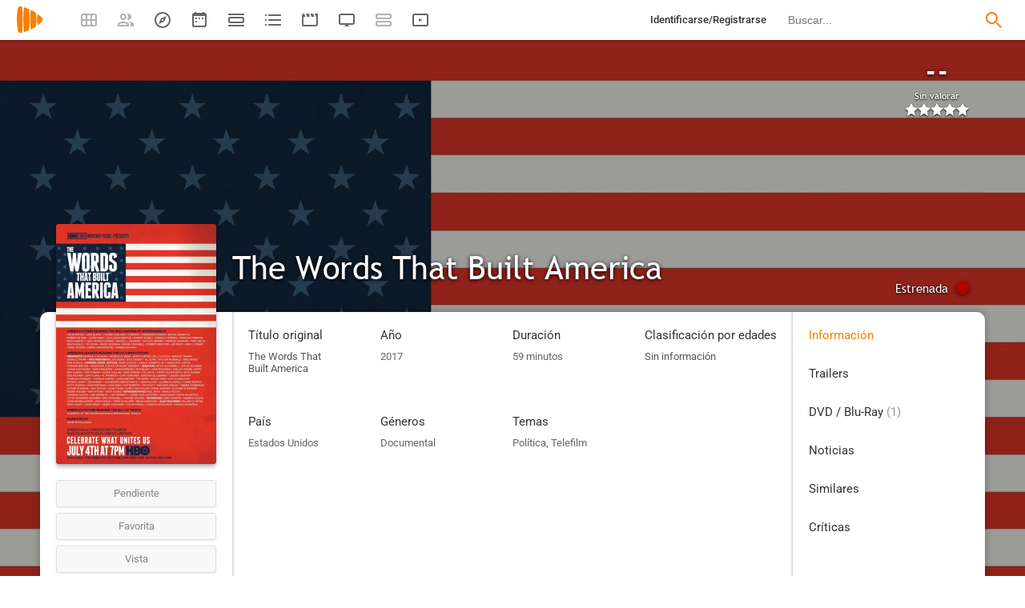

--- FILE ---
content_type: text/html; charset=UTF-8
request_url: https://playmax.mx/the-words-that-built-america-f68398
body_size: 20925
content:
<!DOCTYPE html PUBLIC "-//W3C//DTD XHTML 1.0 Strict//EN" "http://www.w3.org/TR/xhtml1/DTD/xhtml1-strict.dtd">
<html xmlns:og="http://ogp.me/ns#" xmlns="http://www.w3.org/1999/xhtml" dir="ltr" lang="es" xml:lang="es" xmlns:expr="http://www.google.com/2005/gml/expr">
<head>
<meta http-equiv="content-type" content="text/html; charset=UTF-8" />
<title>The Words That Built America (2017) - PlayMax</title>
<meta name="apple-mobile-web-app-title" content="PlayMax">
<meta name="application-name" content="PlayMax">
<meta name="apple-itunes-app" content="app-id=1450105440, app-argument=https://playmax.mx/the-words-that-built-america-f68398">
<link rel="manifest" href="/manifest.json">
<link rel="alternate" hreflang="es" href="https://playmax.mx/the-words-that-built-america-f68398" />

<link rel="canonical" href="https://playmax.mx/the-words-that-built-america-f68398" />
<meta property="og:url" content="https://playmax.mx/the-words-that-built-america-f68398">

	<link rel="apple-touch-icon-precomposed" sizes="57x57" href="https://playmax.xyz/images/favicon/apple-touch-icon-57x57.png" />
	<link rel="apple-touch-icon-precomposed" sizes="114x114" href="https://playmax.xyz/images/favicon/apple-touch-icon-114x114.png" />
	<link rel="apple-touch-icon-precomposed" sizes="72x72" href="https://playmax.xyz/images/favicon/apple-touch-icon-72x72.png" />
	<link rel="apple-touch-icon-precomposed" sizes="144x144" href="https://playmax.xyz/images/favicon/apple-touch-icon-144x144.png" />
	<link rel="apple-touch-icon-precomposed" sizes="60x60" href="https://playmax.xyz/images/favicon/apple-touch-icon-60x60.png" />
	<link rel="apple-touch-icon-precomposed" sizes="120x120" href="https://playmax.xyz/images/favicon/apple-touch-icon-120x120.png" />
	<link rel="apple-touch-icon-precomposed" sizes="76x76" href="https://playmax.xyz/images/favicon/apple-touch-icon-76x76.png" />
	<link rel="apple-touch-icon-precomposed" sizes="152x152" href="https://playmax.xyz/images/favicon/apple-touch-icon-152x152.png" />
	<link rel="icon" type="image/png" href="https://playmax.xyz/images/favicon/favicon-196x196.png" sizes="196x196" />
	<link rel="icon" type="image/png" href="https://playmax.xyz/images/favicon/favicon-96x96.png" sizes="96x96" />
	<link rel="icon" type="image/png" href="https://playmax.xyz/images/favicon/favicon-32x32.png" sizes="32x32" />
	<link rel="icon" type="image/png" href="https://playmax.xyz/images/favicon/favicon-16x16.png" sizes="16x16" />
	<link rel="icon" type="image/png" href="https://playmax.xyz/images/favicon/favicon-128.png" sizes="128x128" />
	<meta name="application-name" content="&nbsp;"/>
	<meta name="msapplication-TileColor" content="#FFFFFF" />
	<meta name="msapplication-TileImage" content="https://playmax.xyz/images/favicon/mstile-144x144.png" />
	<meta name="msapplication-square70x70logo" content="https://playmax.xyz/images/favicon/mstile-70x70.png" />
	<meta name="msapplication-square150x150logo" content="https://playmax.xyz/images/favicon/mstile-150x150.png" />
	<meta name="msapplication-wide310x150logo" content="https://playmax.xyz/images/favicon/mstile-310x150.png" />
	<meta name="msapplication-square310x310logo" content="https://playmax.xyz/images/favicon/mstile-310x310.png" />


<meta http-equiv="content-style-type" content="text/css" />
<meta http-equiv="content-language" content="es" />
<meta http-equiv="imagetoolbar" content="no" />


<link rel="image_src" href="https://playmax.xyz/img/card/ficha_twitter/137/1768561244/68398.jpg"/>
<meta property="og:image" content="https://playmax.xyz/img/card/ficha_twitter/137/1768561244/68398.jpg" />
<meta property="image" content="https://playmax.xyz/img/card/ficha_twitter/137/1768561244/68398.jpg" />
<meta name="twitter:image" content="https://playmax.xyz/img/card/ficha_twitter/137/1768561244/68398.jpg">
<meta name="twitter:card" content="summary_large_image">


<link rel="alternate" href="android-app://mx.playmax.app/https/playmax.mx/.*-f.*" />
<link rel="alternate" href="android-app://mx.playmax.app/https/playmax.mx/user.*" />
<link rel="alternate" href="android-app://mx.playmax.app/https/playmax.mx/.*-l.*" />
<link rel="alternate" href="android-app://mx.playmax.app/https/playmax.mx/.*-s.*" />
<link rel="alternate" href="android-app://mx.playmax.app/https/playmax.mx/comment*" />
<link rel="alternate" href="android-app://mx.playmax.app/https/playmax.mx/user/*/stats" />
<link rel="alternate" href="android-app://mx.playmax.app/https/playmax.mx/user/*/stats/*" />

<meta property="og:site_name" content="PlayMax">
<meta property="og:title" content="The Words That Built America (2017) - PlayMax">
<meta name="title" content="The Words That Built America (2017) - PlayMax">
<meta name="twitter:title" content="The Words That Built America (2017)">
<meta name="twitter:site" content="@PlayMaxApp">


<meta name="viewport" id="viewport" content="width=device-width, maximum-scale=5" content_d="width=320, initial-scale=1, maximum-scale=5, minimum-scale=0"/>


<!--
	Style name:			PM design
	Original author:	PlayMax ( https://playmax.mx/ )
	Modified by:		PlayMax ( https://playmax.mx/ )
-->

<meta name='impact-site-verification' value='-1141150462'>
<meta name='impact-site-verification' value='-653971701'>
<script type="application/ld+json">
{
	"@context": "http://schema.org",
	"@type": "WebSite",
	"url": "https://playmax.mx/",
	"name": "PlayMax",
	"potentialAction":
	{
		"@type": "SearchAction",
		"target": "https://playmax.mx/buscar.php?buscar={search_term_string}&mode=fichas",
 		"query-input": "required name=search_term_string"
	}
}
</script>

<script id="valuesearch">0</script>
<script id="activearrow">0</script>
<meta name="pm_user_data" id="pm_user_data" content="{&quot;user_id&quot;:1,&quot;username&quot;:&quot;Anonymous&quot;,&quot;user_avatar&quot;:&quot;https:\/\/playmax.xyz\/avatar\/1_2098723692.jpg&quot;}">
<script type="text/javascript">

var dc_amp = '';
var dc_ic = '';
var user_logged = false;
var user_id_conect = parseInt('1');
var user_offset = parseInt('3600');
var rd_active = true;
var rd_more_info = false;
var rd_more_size = 0;
var current_domain = 'playmax.mx';
var cdn_url = 'https://playmax.xyz';
var pm_url = 'https://playmax.mx';
var footer_height = 81;

function request_login(message)
{
	message = message || 'Tienes que estar identificado para poder utilizar esta función';
	message_error(message);
}
</script>

<script type="text/javascript" src="https://playmax.xyz/gzip/script/playmax.js?a=479" fetchpriority="high"></script>
<!-- TCF stub -->
<script type="text/javascript">
!function(){"use strict";var t,e,o=(t=function(t){function e(t){return(e="function"==typeof Symbol&&"symbol"==typeof Symbol.iterator?function(t){return typeof t}:function(t){return t&&"function"==typeof Symbol&&t.constructor===Symbol&&t!==Symbol.prototype?"symbol":typeof t})(t)}t.exports=function(){for(var t,o,n=[],r=window,a=r;a;){try{if(a.frames.__tcfapiLocator){t=a;break}}catch(t){}if(a===r.top)break;a=a.parent}t||(function t(){var e=r.document,o=!!r.frames.__tcfapiLocator;if(!o)if(e.body){var n=e.createElement("iframe");n.style.cssText="display:none",n.name="__tcfapiLocator",e.body.appendChild(n)}else setTimeout(t,5);return!o}(),r.__tcfapi=function(){for(var t=arguments.length,e=new Array(t),r=0;r<t;r++)e[r]=arguments[r];if(!e.length)return n;"setGdprApplies"===e[0]?e.length>3&&2===parseInt(e[1],10)&&"boolean"==typeof e[3]&&(o=e[3],"function"==typeof e[2]&&e[2]("set",!0)):"ping"===e[0]?"function"==typeof e[2]&&e[2]({gdprApplies:o,cmpLoaded:!1,cmpStatus:"stub"}):n.push(e)},r.addEventListener("message",(function(t){var o="string"==typeof t.data,n={};if(o)try{n=JSON.parse(t.data)}catch(t){}else n=t.data;var r="object"===e(n)&&null!==n?n.__tcfapiCall:null;r&&window.__tcfapi(r.command,r.version,(function(e,n){var a={__tcfapiReturn:{returnValue:e,success:n,callId:r.callId}};t&&t.source&&t.source.postMessage&&t.source.postMessage(o?JSON.stringify(a):a,"*")}),r.parameter)}),!1))}},t(e={exports:{}}),e.exports);o()}();
</script>
<!-- Default Consent Mode config -->
<script>
    //<![CDATA[
    window.dataLayer = window.dataLayer || [];
    function gtag(){dataLayer.push(arguments);}
    gtag('consent', 'default', {
        'ad_storage': 'denied',
        'analytics_storage': 'denied',
        'functionality_storage': 'denied',
        'personalization_storage': 'denied',
        'security_storage': 'denied',
        'ad_user_data': 'denied',
        'ad_personalization': 'denied',
        'wait_for_update': 1500
    });
    gtag('set', 'ads_data_redaction', true);
    gtag('set', 'url_passthrough', true);
    (function(){
        const s={adStorage:{storageName:"ad_storage",serialNumber:0},analyticsStorage:{storageName:"analytics_storage",serialNumber:1},functionalityStorage:{storageName:"functionality_storage",serialNumber:2},personalizationStorage:{storageName:"personalization_storage",serialNumber:3},securityStorage:{storageName:"security_storage",serialNumber:4},adUserData:{storageName:"ad_user_data",serialNumber:5},adPersonalization:{storageName:"ad_personalization",serialNumber:6}};let c=localStorage.getItem("__lxG__consent__v2");if(c){c=JSON.parse(c);if(c&&c.cls_val)c=c.cls_val;if(c)c=c.split("|");if(c&&c.length&&typeof c[14]!==undefined){c=c[14].split("").map(e=>e-0);if(c.length){let t={};Object.values(s).sort((e,t)=>e.serialNumber-t.serialNumber).forEach(e=>{t[e.storageName]=c[e.serialNumber]?"granted":"denied"});gtag("consent","update",t)}}}
        if(Math.random() < 0.05) {if (window.dataLayer && (window.dataLayer.some(e => e[0] === 'js' && e[1] instanceof Date) || window.dataLayer.some(e => e['event'] === 'gtm.js' && e['gtm.start'] == true ))) {document.head.appendChild(document.createElement('img')).src = "//clickiocdn.com/utr/gtag/?sid=230384";}}
    })();
    //]]>
</script>

	<!--<script type="text/javascript">playmax.loadScriptOnLoad('https://pagead2.googlesyndication.com/pagead/js/adsbygoogle.js?client=ca-pub-9797654625010771', {async: true, crossOrigin: 'anonymous'})</script>-->
	<script async type="text/javascript" src="https://pagead2.googlesyndication.com/pagead/js/adsbygoogle.js?client=ca-pub-9797654625010771" crossorigin="anonymous"></script>
	

<link rel="stylesheet" type="text/css" media="screen, projection" href="https://playmax.xyz/style.css?a=555" crossorigin/>


<link rel="stylesheet" type="text/css" media="screen, projection" href="https://playmax.xyz/gzip/css/playmax.css?a=199" crossorigin>


<!--<link href="https://fonts.googleapis.com/css?family=Roboto:100,100i,300,300i,400,400i,500,500i,700,700i,900,900i&amp;subset=cyrillic,cyrillic-ext,greek,greek-ext,latin-ext,vietnamese" rel="stylesheet">-->
<style type="text/css">@font-face {font-family:Roboto;font-style:normal;font-weight:400;src:url(/cf-fonts/s/roboto/5.0.11/latin/400/normal.woff2);unicode-range:U+0000-00FF,U+0131,U+0152-0153,U+02BB-02BC,U+02C6,U+02DA,U+02DC,U+0304,U+0308,U+0329,U+2000-206F,U+2074,U+20AC,U+2122,U+2191,U+2193,U+2212,U+2215,U+FEFF,U+FFFD;font-display:swap;}@font-face {font-family:Roboto;font-style:normal;font-weight:400;src:url(/cf-fonts/s/roboto/5.0.11/latin-ext/400/normal.woff2);unicode-range:U+0100-02AF,U+0304,U+0308,U+0329,U+1E00-1E9F,U+1EF2-1EFF,U+2020,U+20A0-20AB,U+20AD-20CF,U+2113,U+2C60-2C7F,U+A720-A7FF;font-display:swap;}@font-face {font-family:Roboto;font-style:normal;font-weight:400;src:url(/cf-fonts/s/roboto/5.0.11/vietnamese/400/normal.woff2);unicode-range:U+0102-0103,U+0110-0111,U+0128-0129,U+0168-0169,U+01A0-01A1,U+01AF-01B0,U+0300-0301,U+0303-0304,U+0308-0309,U+0323,U+0329,U+1EA0-1EF9,U+20AB;font-display:swap;}@font-face {font-family:Roboto;font-style:normal;font-weight:400;src:url(/cf-fonts/s/roboto/5.0.11/cyrillic-ext/400/normal.woff2);unicode-range:U+0460-052F,U+1C80-1C88,U+20B4,U+2DE0-2DFF,U+A640-A69F,U+FE2E-FE2F;font-display:swap;}@font-face {font-family:Roboto;font-style:normal;font-weight:400;src:url(/cf-fonts/s/roboto/5.0.11/greek-ext/400/normal.woff2);unicode-range:U+1F00-1FFF;font-display:swap;}@font-face {font-family:Roboto;font-style:normal;font-weight:400;src:url(/cf-fonts/s/roboto/5.0.11/greek/400/normal.woff2);unicode-range:U+0370-03FF;font-display:swap;}@font-face {font-family:Roboto;font-style:normal;font-weight:400;src:url(/cf-fonts/s/roboto/5.0.11/cyrillic/400/normal.woff2);unicode-range:U+0301,U+0400-045F,U+0490-0491,U+04B0-04B1,U+2116;font-display:swap;}@font-face {font-family:Roboto;font-style:italic;font-weight:400;src:url(/cf-fonts/s/roboto/5.0.11/cyrillic-ext/400/italic.woff2);unicode-range:U+0460-052F,U+1C80-1C88,U+20B4,U+2DE0-2DFF,U+A640-A69F,U+FE2E-FE2F;font-display:swap;}@font-face {font-family:Roboto;font-style:italic;font-weight:400;src:url(/cf-fonts/s/roboto/5.0.11/greek-ext/400/italic.woff2);unicode-range:U+1F00-1FFF;font-display:swap;}@font-face {font-family:Roboto;font-style:italic;font-weight:400;src:url(/cf-fonts/s/roboto/5.0.11/latin/400/italic.woff2);unicode-range:U+0000-00FF,U+0131,U+0152-0153,U+02BB-02BC,U+02C6,U+02DA,U+02DC,U+0304,U+0308,U+0329,U+2000-206F,U+2074,U+20AC,U+2122,U+2191,U+2193,U+2212,U+2215,U+FEFF,U+FFFD;font-display:swap;}@font-face {font-family:Roboto;font-style:italic;font-weight:400;src:url(/cf-fonts/s/roboto/5.0.11/vietnamese/400/italic.woff2);unicode-range:U+0102-0103,U+0110-0111,U+0128-0129,U+0168-0169,U+01A0-01A1,U+01AF-01B0,U+0300-0301,U+0303-0304,U+0308-0309,U+0323,U+0329,U+1EA0-1EF9,U+20AB;font-display:swap;}@font-face {font-family:Roboto;font-style:italic;font-weight:400;src:url(/cf-fonts/s/roboto/5.0.11/latin-ext/400/italic.woff2);unicode-range:U+0100-02AF,U+0304,U+0308,U+0329,U+1E00-1E9F,U+1EF2-1EFF,U+2020,U+20A0-20AB,U+20AD-20CF,U+2113,U+2C60-2C7F,U+A720-A7FF;font-display:swap;}@font-face {font-family:Roboto;font-style:italic;font-weight:400;src:url(/cf-fonts/s/roboto/5.0.11/greek/400/italic.woff2);unicode-range:U+0370-03FF;font-display:swap;}@font-face {font-family:Roboto;font-style:italic;font-weight:400;src:url(/cf-fonts/s/roboto/5.0.11/cyrillic/400/italic.woff2);unicode-range:U+0301,U+0400-045F,U+0490-0491,U+04B0-04B1,U+2116;font-display:swap;}@font-face {font-family:Roboto;font-style:normal;font-weight:500;src:url(/cf-fonts/s/roboto/5.0.11/greek-ext/500/normal.woff2);unicode-range:U+1F00-1FFF;font-display:swap;}@font-face {font-family:Roboto;font-style:normal;font-weight:500;src:url(/cf-fonts/s/roboto/5.0.11/greek/500/normal.woff2);unicode-range:U+0370-03FF;font-display:swap;}@font-face {font-family:Roboto;font-style:normal;font-weight:500;src:url(/cf-fonts/s/roboto/5.0.11/cyrillic-ext/500/normal.woff2);unicode-range:U+0460-052F,U+1C80-1C88,U+20B4,U+2DE0-2DFF,U+A640-A69F,U+FE2E-FE2F;font-display:swap;}@font-face {font-family:Roboto;font-style:normal;font-weight:500;src:url(/cf-fonts/s/roboto/5.0.11/cyrillic/500/normal.woff2);unicode-range:U+0301,U+0400-045F,U+0490-0491,U+04B0-04B1,U+2116;font-display:swap;}@font-face {font-family:Roboto;font-style:normal;font-weight:500;src:url(/cf-fonts/s/roboto/5.0.11/latin/500/normal.woff2);unicode-range:U+0000-00FF,U+0131,U+0152-0153,U+02BB-02BC,U+02C6,U+02DA,U+02DC,U+0304,U+0308,U+0329,U+2000-206F,U+2074,U+20AC,U+2122,U+2191,U+2193,U+2212,U+2215,U+FEFF,U+FFFD;font-display:swap;}@font-face {font-family:Roboto;font-style:normal;font-weight:500;src:url(/cf-fonts/s/roboto/5.0.11/latin-ext/500/normal.woff2);unicode-range:U+0100-02AF,U+0304,U+0308,U+0329,U+1E00-1E9F,U+1EF2-1EFF,U+2020,U+20A0-20AB,U+20AD-20CF,U+2113,U+2C60-2C7F,U+A720-A7FF;font-display:swap;}@font-face {font-family:Roboto;font-style:normal;font-weight:500;src:url(/cf-fonts/s/roboto/5.0.11/vietnamese/500/normal.woff2);unicode-range:U+0102-0103,U+0110-0111,U+0128-0129,U+0168-0169,U+01A0-01A1,U+01AF-01B0,U+0300-0301,U+0303-0304,U+0308-0309,U+0323,U+0329,U+1EA0-1EF9,U+20AB;font-display:swap;}@font-face {font-family:Roboto;font-style:italic;font-weight:500;src:url(/cf-fonts/s/roboto/5.0.11/vietnamese/500/italic.woff2);unicode-range:U+0102-0103,U+0110-0111,U+0128-0129,U+0168-0169,U+01A0-01A1,U+01AF-01B0,U+0300-0301,U+0303-0304,U+0308-0309,U+0323,U+0329,U+1EA0-1EF9,U+20AB;font-display:swap;}@font-face {font-family:Roboto;font-style:italic;font-weight:500;src:url(/cf-fonts/s/roboto/5.0.11/cyrillic-ext/500/italic.woff2);unicode-range:U+0460-052F,U+1C80-1C88,U+20B4,U+2DE0-2DFF,U+A640-A69F,U+FE2E-FE2F;font-display:swap;}@font-face {font-family:Roboto;font-style:italic;font-weight:500;src:url(/cf-fonts/s/roboto/5.0.11/greek-ext/500/italic.woff2);unicode-range:U+1F00-1FFF;font-display:swap;}@font-face {font-family:Roboto;font-style:italic;font-weight:500;src:url(/cf-fonts/s/roboto/5.0.11/greek/500/italic.woff2);unicode-range:U+0370-03FF;font-display:swap;}@font-face {font-family:Roboto;font-style:italic;font-weight:500;src:url(/cf-fonts/s/roboto/5.0.11/latin-ext/500/italic.woff2);unicode-range:U+0100-02AF,U+0304,U+0308,U+0329,U+1E00-1E9F,U+1EF2-1EFF,U+2020,U+20A0-20AB,U+20AD-20CF,U+2113,U+2C60-2C7F,U+A720-A7FF;font-display:swap;}@font-face {font-family:Roboto;font-style:italic;font-weight:500;src:url(/cf-fonts/s/roboto/5.0.11/cyrillic/500/italic.woff2);unicode-range:U+0301,U+0400-045F,U+0490-0491,U+04B0-04B1,U+2116;font-display:swap;}@font-face {font-family:Roboto;font-style:italic;font-weight:500;src:url(/cf-fonts/s/roboto/5.0.11/latin/500/italic.woff2);unicode-range:U+0000-00FF,U+0131,U+0152-0153,U+02BB-02BC,U+02C6,U+02DA,U+02DC,U+0304,U+0308,U+0329,U+2000-206F,U+2074,U+20AC,U+2122,U+2191,U+2193,U+2212,U+2215,U+FEFF,U+FFFD;font-display:swap;}@font-face {font-family:Roboto;font-style:normal;font-weight:700;src:url(/cf-fonts/s/roboto/5.0.11/vietnamese/700/normal.woff2);unicode-range:U+0102-0103,U+0110-0111,U+0128-0129,U+0168-0169,U+01A0-01A1,U+01AF-01B0,U+0300-0301,U+0303-0304,U+0308-0309,U+0323,U+0329,U+1EA0-1EF9,U+20AB;font-display:swap;}@font-face {font-family:Roboto;font-style:normal;font-weight:700;src:url(/cf-fonts/s/roboto/5.0.11/greek/700/normal.woff2);unicode-range:U+0370-03FF;font-display:swap;}@font-face {font-family:Roboto;font-style:normal;font-weight:700;src:url(/cf-fonts/s/roboto/5.0.11/cyrillic-ext/700/normal.woff2);unicode-range:U+0460-052F,U+1C80-1C88,U+20B4,U+2DE0-2DFF,U+A640-A69F,U+FE2E-FE2F;font-display:swap;}@font-face {font-family:Roboto;font-style:normal;font-weight:700;src:url(/cf-fonts/s/roboto/5.0.11/latin-ext/700/normal.woff2);unicode-range:U+0100-02AF,U+0304,U+0308,U+0329,U+1E00-1E9F,U+1EF2-1EFF,U+2020,U+20A0-20AB,U+20AD-20CF,U+2113,U+2C60-2C7F,U+A720-A7FF;font-display:swap;}@font-face {font-family:Roboto;font-style:normal;font-weight:700;src:url(/cf-fonts/s/roboto/5.0.11/cyrillic/700/normal.woff2);unicode-range:U+0301,U+0400-045F,U+0490-0491,U+04B0-04B1,U+2116;font-display:swap;}@font-face {font-family:Roboto;font-style:normal;font-weight:700;src:url(/cf-fonts/s/roboto/5.0.11/latin/700/normal.woff2);unicode-range:U+0000-00FF,U+0131,U+0152-0153,U+02BB-02BC,U+02C6,U+02DA,U+02DC,U+0304,U+0308,U+0329,U+2000-206F,U+2074,U+20AC,U+2122,U+2191,U+2193,U+2212,U+2215,U+FEFF,U+FFFD;font-display:swap;}@font-face {font-family:Roboto;font-style:normal;font-weight:700;src:url(/cf-fonts/s/roboto/5.0.11/greek-ext/700/normal.woff2);unicode-range:U+1F00-1FFF;font-display:swap;}@font-face {font-family:Roboto;font-style:italic;font-weight:700;src:url(/cf-fonts/s/roboto/5.0.11/latin/700/italic.woff2);unicode-range:U+0000-00FF,U+0131,U+0152-0153,U+02BB-02BC,U+02C6,U+02DA,U+02DC,U+0304,U+0308,U+0329,U+2000-206F,U+2074,U+20AC,U+2122,U+2191,U+2193,U+2212,U+2215,U+FEFF,U+FFFD;font-display:swap;}@font-face {font-family:Roboto;font-style:italic;font-weight:700;src:url(/cf-fonts/s/roboto/5.0.11/latin-ext/700/italic.woff2);unicode-range:U+0100-02AF,U+0304,U+0308,U+0329,U+1E00-1E9F,U+1EF2-1EFF,U+2020,U+20A0-20AB,U+20AD-20CF,U+2113,U+2C60-2C7F,U+A720-A7FF;font-display:swap;}@font-face {font-family:Roboto;font-style:italic;font-weight:700;src:url(/cf-fonts/s/roboto/5.0.11/cyrillic-ext/700/italic.woff2);unicode-range:U+0460-052F,U+1C80-1C88,U+20B4,U+2DE0-2DFF,U+A640-A69F,U+FE2E-FE2F;font-display:swap;}@font-face {font-family:Roboto;font-style:italic;font-weight:700;src:url(/cf-fonts/s/roboto/5.0.11/cyrillic/700/italic.woff2);unicode-range:U+0301,U+0400-045F,U+0490-0491,U+04B0-04B1,U+2116;font-display:swap;}@font-face {font-family:Roboto;font-style:italic;font-weight:700;src:url(/cf-fonts/s/roboto/5.0.11/greek-ext/700/italic.woff2);unicode-range:U+1F00-1FFF;font-display:swap;}@font-face {font-family:Roboto;font-style:italic;font-weight:700;src:url(/cf-fonts/s/roboto/5.0.11/vietnamese/700/italic.woff2);unicode-range:U+0102-0103,U+0110-0111,U+0128-0129,U+0168-0169,U+01A0-01A1,U+01AF-01B0,U+0300-0301,U+0303-0304,U+0308-0309,U+0323,U+0329,U+1EA0-1EF9,U+20AB;font-display:swap;}@font-face {font-family:Roboto;font-style:italic;font-weight:700;src:url(/cf-fonts/s/roboto/5.0.11/greek/700/italic.woff2);unicode-range:U+0370-03FF;font-display:swap;}</style>
<link href="https://playmax.xyz/gzip/css/fonts.css?a=10" rel="stylesheet" type="text/css" crossorigin>



	<script type="text/javascript">

		playmax.withoutAccount = !user_logged;

	</script>

</head>

<body id="phpbb" style="min-width: 320px;/*min-width: 620px;*/" class="section-ficha ltr">
<div style="width: 11px; height: 0px;" id="cseneccc2"><div id="cseneccc" style="width: calc(100% - 10px);"></div></div>

<div id="fb-root"></div>


<div class="popup_m" id="popup_m" style="display: none;">
	<o class="popupdos" style="z-index: -1; background: rgba(0, 0, 0, 0.8);" onclick="mostrar_ocultar('popup_m', '2');"></o>
	<div class="popuptres">


		<div id="popup_m_t"></div>

		<o class="cerrar" title="Cerrar" onclick="mostrar_ocultar('popup_m', '2');" style="position: initial;"></o>
	</div>
	<div id="popup_m_c">
		<div style="margin-top: 150px;" class="s_load1 load26"></div>
	</div>

</div>
<div id="popup_m_n_mo" class="popup_m_n_main popup_m_n_mo">
	<span class="popup_m_n_cf"></span>
	<div class="popup_m_n_immersive">
		<o class="popup_m_n_cl" onclick="popup_m_n('ocultar');"></o>

		<div class="popup_m_n" id="popup_m_n">

			<div class="popup_m_n_h">

				<div id="popup_m_n_t" class="popup_m_n_t"></div>

				<o class="cerrar" title="Cerrar" onclick="popup_m_n('ocultar');" style="position: initial;"></o>

			</div>
			<div id="popup_m_n_c" class="popup_m_n_c">
				<div style="position: absolute; top: 50%; margin-top: -16px; left: 50%; margin-left: -16px;" class="s_load1 load26"></div>
			</div>

		</div>
	</div>
</div>

<div style="visibility: hidden; position: fixed; top: -1000px;"><div id="popup_m_cc_csdl" style="width: 310px;"></div></div>
<div id="popup_m_cc_mo" class="popup_m_n_mo">
	<o class="popup_m_n_cl" onclick="popup_m_c('ocultar');"></o>
	<div class="popup_m_n" id="popup_m_cc">

		<div class="popup_m_n_h">

			<div id="popup_m_cc_t" class="popup_m_n_t">Confirmar</div>

			<o class="cerrar" title="Cerrar" onclick="popup_m_c('ocultar');" style="position: initial;"></o>

		</div>
		<div id="popup_m_cc_c" style="overflow: hidden;" class="popup_m_n_c">
			<div class="popup_m_cc_text" style="line-height: 60px;"></div>
			<div style="margin: 0 10px;">
				<div onclick="popup_m_c('ocultar');" id="popup_m_cc_bc" style="cursor: pointer; display: inline-block; width: 121px; text-align: center; margin: 0 10px;" class="button9">Cancelar</div>
				<div onclick="popup_m_c('ocultar');" id="popup_m_cc_b" style="cursor: pointer; display: inline-block; width: 121px; text-align: center; margin: 0 10px;" class="button9">Aceptar</div>
			</div>
		</div>

	</div>
</div>

<div class="popup_m_s" id="popup_m_s" style="display: none;">
	<o class="popupdos" style="z-index: -1; background: rgba(0, 0, 0, 0.8);" onclick="mostrar_ocultar('popup_m_s', '2');"></o>
	<div class="popup_m_s_c">
		<div class="popuptres d">


			<div id="popup_m_s_t"></div>

			<o class="cerrar_n" title="Cerrar" onclick="mostrar_ocultar('popup_m_s', '2');" style="position: initial;"></o>
		</div>
		<div id="popup_m_s_c">
			<div style="margin-top: 150px;" class="s_load1 load26"></div>
		</div>
	</div>
</div>

<div id="cargando_n_tel" style="display: none;"></div>
<div id="cargando_n" style="display: none;">
	<div>
		<div class="s_load1 load26"></div>
	</div>
</div>

<div id="messages">
</div>

<script type="text/javascript">

	

	enable_ficha_show_images();

	dark_theme_si = false;

	function dark_theme()
	{
		clearTimeout(dark_theme_si);

		if($('html').hasClass('dark_theme'))
		{
			$('html').removeClass('dark_theme').addClass('dark_theme_transition');
			$('.dark_theme_switch').removeClass('a');

			status = 0;
		}
		else
		{
			$('html').addClass('dark_theme dark_theme_transition');
			$('.dark_theme_switch').addClass('a');

			status = 1;
		}

		setCookie('dark_theme', status, false, '/', '.'+current_domain, null, (157680000 * 1000));

		dark_theme_si = setTimeout(function(){

			$('html').removeClass('dark_theme_transition');

		}, 300);
	}

</script>

<div class="bheader_n_bs" style="visibility: hidden;">
</div>

<div class="bheader_n" id="bheader" style="visibility: hidden; background-color: #fff;min-width: 320px;/*min-width: 620px;*/">
	<div style="display: none;" class="bmbs" onclick="mobs();">
		<img src="https://playmax.xyz/svg/666666/menu.svg" alt="Menu" style="width: 20px; height: 20px; padding: 15px 10px 15px 18px;">
	</div>
	<div style="float: left; margin-left: 20px; margin-right: 40px; margin-top: 7px;" class="logo"><a href="/" title="Pagina principal"><img src="https://playmax.xyz/svg/f77f00/pm.svg" height="35" alt="" title=""></a></div>
	<div class="bh_left" style="float: left;">
		<div class="show_secondary_header" onclick="secondary_header_visibility()"></div>

		<a alt="Tus fichas" aria-label="Tus fichas" class="" href="/tusfichas.php" menu='[{"name":"Series","url":"/tusfichas.php?tab=2"},{"name":"Películas","url":"/tusfichas.php?tab=3"},{"name":"Documentales","url":"/tusfichas.php?tab=4"}]' style="opacity: 0.5;">
			<div class="buttonheader_nn buttonHeader--my_fichas" button_key="my_fichas"></div>
		</a>
		<div class="buttonHeaderTitle buttonHeaderTitle--my_fichas"><div>Tus fichas</div></div>
		<a alt="Recomendaciones" aria-label="Recomendaciones" class="" href="/recomendaciones.php" menu='[{"name":"Amigos","url":"/recomendaciones.php"},{"name":"Personalizadas","url":"/recomendaciones.php?mode=personalizadas"}]' style="opacity: 0.5;">
			<div class="buttonheader_nn buttonHeader--recommendations" button_key="recommendations"></div>
		</a>
		<div class="buttonHeaderTitle buttonHeaderTitle--recommendations"><div>Recomendaciones</div></div>
		<a alt="Explorar" aria-label="Explorar" class="" href="/explorar.php" menu='[{"name":"Más populares","url":"/explorar.php"},{"name":"Mejor valoradas","url":"/explorar.php?order=6"},{"separator":1},{"name":"Series","url":"/explorar.php?tipo%5B%5D=1"},{"name":"Películas","url":"/explorar.php?tipo%5B%5D=2"},{"name":"Documentales","url":"/explorar.php?tipo%5B%5D=3"}]'>
			<div class="buttonheader_nn buttonHeader--explore" button_key="explore"></div>
		</a>
		<div class="buttonHeaderTitle buttonHeaderTitle--explore"><div>Explorar</div></div>
		<a alt="Calendario" aria-label="Calendario" class="" href="/calendario.php" menu='[{"name":"Todo","url":"/calendario.php?mode=todo"},{"name":"Solo lo mío","url":"/calendario.php?mode=slm"}]'>
			<div class="buttonheader_nn buttonHeader--calendar" button_key="calendar"></div>
		</a>
		<div class="buttonHeaderTitle buttonHeaderTitle--calendar"><div>Calendario</div></div>
		<a alt="Próximos estrenos" aria-label="Próximos estrenos" class="" href="/proximos_estrenos.php" menu='[{"name":"Todo","url":"/proximos_estrenos.php?only_mine=0"},{"name":"Solo lo mío","url":"/proximos_estrenos.php?only_mine=1"}]'>
			<div class="buttonheader_nn buttonHeader--comingSoon" button_key="comingSoon"><div class="c_new_text" title="Nuevo" style="display: none;">N</div></div>
		</a>
		<div class="buttonHeaderTitle buttonHeaderTitle--comingSoon"><div>Próximos estrenos</div></div>
		<a alt="Listas" aria-label="Listas" class="" href="/listas.php" menu='[{"name":"Más seguidas","url":"/listas.php?orden=1"},{"name":"Con más fichas","url":"/listas.php?orden=2"},{"name":"Mejor valoradas","url":"/listas.php?orden=5"},{"name":"Nuevas","url":"/listas.php?orden=4"},{"name":"Aleatorias","url":"/listas.php?orden=3"}]'>
			<div class="buttonheader_nn buttonHeader--lists" button_key="lists"></div>
		<div class="buttonHeaderTitle buttonHeaderTitle--lists"><div>Listas</div></div>
		
		<a alt="Trailers" aria-label="Trailers" class="" href="/trailers.php" menu='[{"name":"Últimos trailers","url":"/trailers.php"},{"name":"Fichas más nuevas","url":"/trailers.php?ordenar=year"}]'>
			<div class="buttonheader_nn buttonHeader--trailers" button_key="trailers"></div>
		</a>
		<div class="buttonHeaderTitle buttonHeaderTitle--trailers"><div>Trailers</div></div>
		<a alt="Programación TV" aria-label="Programación TV" class="" href="/programacion_tv.php" menu='[{"name":"Todo","url":"/programacion_tv.php?only_mine=0"},{"name":"Solo lo mío","url":"/programacion_tv.php?only_mine=1"},{"separator":1},{"name":"Todos los canales","url":"/programacion_tv.php?channels%5B%5D=all"},{"name":"Solo mis canales","url":"/programacion_tv.php?channels%5B%5D=mine"}]'>
			<div class="buttonheader_nn buttonHeader--tv_broadcasts" button_key="tv_broadcasts"></div>
		</a>
		<div class="buttonHeaderTitle buttonHeaderTitle--tv_broadcasts"><div>Programación TV</div></div>


		<a alt="Actividad" aria-label="Actividad" class="" href="/actividad.php" style="opacity: 0.5;">
			<div class="buttonheader_nn buttonHeader--activity" button_key="activity"></div>
		</a>
		<div class="buttonHeaderTitle buttonHeaderTitle--activity"><div>Actividad</div></div>


		<a alt="Novedades Netflix, HBO Max, Filmin..." aria-label="Novedades Netflix, HBO Max, Filmin..." class="" href="/vod.php" menu='[{"name":"Netflix","url":"/netflix-s12"},{"name":"Amazon Prime Video","url":"/amazon-prime-video-s163"},{"name":"Disney+","url":"/disney-s181"},{"name":"HBO Max","url":"/hbomax-s256"},{"name":"Movistar+","url":"/movistar-s160"},{"name":"Filmin","url":"/filmin-s8"},{"name":"Rakuten TV","url":"/rakuten-tv-s27"},{"name":"Mas...","url":"/vod.php"}]'>
			<div class="buttonheader_nn buttonHeader--vod" button_key="vod"><div class="c_new_text" title="Nuevo" style="display: none;">NEW</div></div>
		</a>
		<div class="buttonHeaderTitle buttonHeaderTitle--vod"><div>Novedades Netflix, HBO Max, Filmin...</div></div>

		<script type="text/javascript">
			
			$('.bh_left > a > .buttonheader_nn').on('mouseenter touchstart', function(e){

				if($(this).attr('button_key'))
				{
					$('.buttonHeaderTitle--'+$(this).attr('button_key')).addClass('show');
				}

			});

			$('.bh_left > a > .buttonheader_nn').on('mouseleave touchend', function(e){

				if($(this).attr('button_key'))
				{
					$('.buttonHeaderTitle--'+$(this).attr('button_key')).removeClass('show');
				}

			});

		</script>
	</div>
	<div class="bh_right" style="float: right;">
		
		<div class="search_form">
			<form action="/buscar.php" method="get" id="search">
				<input onfocus="search_visibility(2)" name="buscar" autocomplete="off" spellcheck="false" id="search_input" type="text" maxlength="128" title="Buscar peliculas, series y documentales." class="inputbox search" onkeyup="search_onkeyup(event, 0)" onpaste="setTimeout(function(event){search_onkeyup(event, 0)}, 100, {event: event})" placeholder="Buscar..." />
				<input type="hidden" id="search_mode" name="mode" value="fichas">
				<button class="bbp" title="Buscar"></button>
			</form>
			<style type="text/css" id="style_search"></style>
		</div>
		
			<a style="float: right;" title="Identificarse/Registrarse" class="cmm_rg" href="/ucp.php?mode=login">
				<div class="buttonheader_nn">Identificarse/Registrarse</div>
			</a>
		
	</div>
	
</div>

<script type="text/javascript">
	
	playmax.showYearStats();

</script>


</script>

<div class="hb_page_menu_content bh_menu_1">
	<a title="Test"  href="/settings.php">
		<div style="margin-top: 0px;">Test</div>
	</a>
</div>
<div class="hb_page_menu_content bh_menu_2">
	<a title="Test"  href="/settings.php">
		<div style="margin-top: 0px;">Test</div>
	</a>
</div>
<div class="hb_page_menu_ocult" onclick="bh_menu_hidden()"></div>
<script type="text/javascript">

	bh_menu_events();

</script>

<div class="search_content">
	<div class="search_obs"></div>
	<div class="search_result">
		<div style="padding: 11px 0px 19px 0px;font-size: 14px;width: 100%;text-align: center;">
			<div class="s_load1 load26"></div>
		</div>
	</div>
	<div class="fup">
		<div onclick="search_mode(1)" class="a search_mode_f">Fichas</div>
		<div onclick="search_mode(2)" class="search_mode_u">Usuarios</div>
		<div onclick="search_mode(3)" class="search_mode_p">Personas</div>
	</div>
</div>

<div class="search_ocult" onclick="search_visibility(0)"></div>



<div class="secondary_header" style="opacity: 0;"></div>
<div class="secondary_header_close" onclick="hidden_secondary_header();"></div>

<script type="text/javascript">

mp_active();
rd_ocult_search(true);
domQuery('.secondary_header').css({opacity: 1});



</script>
<div class="b_seg">
	<a title="Tus fichas" class="" href="/tusfichas.php">
		<div class="bb_seg">Tus fichas</div>
	</a>
	<div class="b_seg_show_more b_seg_show_more1" onclick="b_seg_menu_visibility(1)"></div>
	<cb></cb>
	<div class="b_seg_more b_seg_more1" menu='[{"name":"Series","url":"/tusfichas.php?tab=2"},{"name":"Películas","url":"/tusfichas.php?tab=3"},{"name":"Documentales","url":"/tusfichas.php?tab=4"}]'></div>
	<a title="Recomendaciones" class="" href="/recomendaciones.php">
		<div class="bb_seg">Recomendaciones</div>
	</a>
	<div class="b_seg_show_more b_seg_show_more2" onclick="b_seg_menu_visibility(2)"></div>
	<cb></cb>
	<div class="b_seg_more b_seg_more2" menu='[{"name":"Amigos","url":"/recomendaciones.php"},{"name":"Personalizadas","url":"/recomendaciones.php?mode=personalizadas"}]'></div>
	<a title="Explorar" class="" href="/explorar.php">
		<div class="bb_seg">Explorar</div>
	</a>
	<div class="b_seg_show_more b_seg_show_more3" onclick="b_seg_menu_visibility(3)"></div>
	<cb></cb>
	<div class="b_seg_more b_seg_more3" menu='[{"name":"Más populares","url":"/explorar.php"},{"name":"Mejor valoradas","url":"/explorar.php?order=6"},{"separator":1},{"name":"Series","url":"/explorar.php?tipo%5B%5D=1"},{"name":"Películas","url":"/explorar.php?tipo%5B%5D=2"},{"name":"Documentales","url":"/explorar.php?tipo%5B%5D=3"}]'></div>
	<a title="Calendario" class="" href="/calendario.php">
		<div class="bb_seg">Calendario</div>
	</a>
	<div class="b_seg_show_more b_seg_show_more4" onclick="b_seg_menu_visibility(4)"></div>
	<cb></cb>
	<div class="b_seg_more b_seg_more4" menu='[{"name":"Todo","url":"/calendario.php?mode=todo"},{"name":"Solo lo mío","url":"/calendario.php?mode=slm"}]'></div>
	<a title="Próximos estrenos" class="" href="/proximos_estrenos.php">
		<div class="bb_seg" style="position: relative;">Próximos estrenos<div class="c_new_text" title="Nuevo" style="right: 0px; top: 6px; display: none;">NEW</div></div>
	</a>
	<div class="b_seg_show_more b_seg_show_more10" onclick="b_seg_menu_visibility(10)"></div>
	<cb></cb>
	<div class="b_seg_more b_seg_more10" menu='[{"name":"Todo","url":"/proximos_estrenos.php?only_mine=0"},{"name":"Solo lo mío","url":"/proximos_estrenos.php?only_mine=1"}]'></div>
	<a title="Listas" class="" href="/listas.php">
		<div class="bb_seg">Listas</div>
	</a>
	<div class="b_seg_show_more b_seg_show_more5" onclick="b_seg_menu_visibility(5)"></div>
	<cb></cb>
	<div class="b_seg_more b_seg_more5" menu='[{"name":"Más seguidas","url":"/listas.php?orden=1"},{"name":"Con más fichas","url":"/listas.php?orden=2"},{"name":"Mejor valoradas","url":"/listas.php?orden=5"},{"name":"Nuevas","url":"/listas.php?orden=4"},{"name":"Aleatorias","url":"/listas.php?orden=3"}]'></div>
	
	<a title="Trailers" class="" href="/trailers.php">
		<div class="bb_seg">Trailers</div>
	</a>
	<div class="b_seg_show_more b_seg_show_more7" onclick="b_seg_menu_visibility(7)"></div>
	<cb></cb>
	<div class="b_seg_more b_seg_more7" menu='[{"name":"Últimos trailers","url":"/trailers.php"},{"name":"Fichas más nuevas","url":"/trailers.php?ordenar=year"}]'></div>
	<a title="Programación TV" class="" href="/programacion_tv.php">
		<div class="bb_seg" style="position: relative;">Programación TV</div>
	</a>
	<div class="b_seg_show_more b_seg_show_more8" onclick="b_seg_menu_visibility(8)"></div>
	<cb></cb>
	<div class="b_seg_more b_seg_more8" menu='[{"name":"Todo","url":"/programacion_tv.php?only_mine=0"},{"name":"Solo lo mío","url":"/programacion_tv.php?only_mine=1"},{"separator":1},{"name":"Todos los canales","url":"/programacion_tv.php?channels%5B%5D=all"},{"name":"Solo mis canales","url":"/programacion_tv.php?channels%5B%5D=mine"}]'></div>
	<a title="Novedades Netflix, HBO Max, Filmin..." class="" href="/vod.php">
		<div class="bb_seg" style="position: relative;">Novedades Netfli...<div class="c_new_text" title="Nuevo" style="right: 0px; top: 6px; display: none;">NEW</div></div>
	</a>
	<div class="b_seg_show_more b_seg_show_more9" onclick="b_seg_menu_visibility(9)"></div>
	<cb></cb>
	<div class="b_seg_more b_seg_more9" menu='[{"name":"Netflix","url":"/netflix-s12"},{"name":"Amazon Prime Video","url":"/amazon-prime-video-s163"},{"name":"Disney+","url":"/disney-s181"},{"name":"HBO Max","url":"/hbomax-s256"},{"name":"Movistar+","url":"/movistar-s160"},{"name":"Filmin","url":"/filmin-s8"},{"name":"Rakuten TV","url":"/rakuten-tv-s27"},{"name":"Mas...","url":"/vod.php"}]'></div>
</div>
<div class="b_seg_c" onclick="mobs();" style="display: none; opacity: 0;"></div>
<div class="b_more_c" onclick="" style="display: none; opacity: 0;"></div>
<div style="width: 100%; height: 68px;"></div>

<div id="wrap" style="min-width: 320px;/*min-width: 620px;*/ box-sizing: border-box;">

<script>
	function wrap_min_height()
	{
		//var wrap = document.querySelector('#wrap');
		//if(wrap) wrap.style.minHeight = (window.innerHeight - 131)+'px';
	}
	wrap_min_height();
</script>


<style type="text/css" id="c_fichas_style"></style>
<style type="text/css" id="c_fichas_cover_style"></style>
<div class="title_h_divs"></div>
<div id="page-body" class="NewS">
	<div id="load"></div>
<script type="application/ld+json">{"@context":"https:\/\/schema.org","@type":"Movie","url":"https:\/\/playmax.mx\/the-words-that-built-america-f68398","name":"The Words That Built America","image":"https:\/\/playmax.xyz\/img\/c\/400\/137\/1535136041\/68398.jpg","description":"","datePublished":2017,"duration":"PT59M","genre":["Documental"],"keywords":"política,telefilm","countryOfOrigin":"US","review":[],"director":[{"@type":"Person","url":"\/alexandra-pelosi-p467528","name":"Alexandra Pelosi"}],"actor":[{"@type":"Person","url":"\/david-mccullough-p234445","name":"David McCullough"},{"@type":"Person","url":"\/kevin-bacon-p6962","name":"Kevin Bacon"},{"@type":"Person","url":"\/jack-black-p1008","name":"Jack Black"},{"@type":"Person","url":"\/tucker-carlson-p585831","name":"Tucker Carlson"},{"@type":"Person","url":"\/common-p7948","name":"Common"},{"@type":"Person","url":"\/bryan-cranston-p43","name":"Bryan Cranston"},{"@type":"Person","url":"\/anderson-cooper-p176546","name":"Anderson Cooper"},{"@type":"Person","url":"\/robert-de-niro-p685","name":"Robert De Niro"},{"@type":"Person","url":"\/laura-dern-p3010","name":"Laura Dern"},{"@type":"Person","url":"\/robert-duvall-p1098","name":"Robert Duvall"},{"@type":"Person","url":"\/america-ferrera-p22238","name":"America Ferrera"},{"@type":"Person","url":"\/morgan-freeman-p884","name":"Morgan Freeman"},{"@type":"Person","url":"\/sean-hannity-p234336","name":"Sean Hannity"},{"@type":"Person","url":"\/neil-patrick-harris-p1833","name":"Neil Patrick Harris"},{"@type":"Person","url":"\/samuel-l-jackson-p449","name":"Samuel L. Jackson"},{"@type":"Person","url":"\/dwayne-johnson-p208952","name":"Dwayne Johnson"},{"@type":"Person","url":"\/caitlyn-jenner-p258226","name":"Caitlyn Jenner"},{"@type":"Person","url":"\/toby-keith-p71520","name":"Toby Keith"},{"@type":"Person","url":"\/megyn-kelly-p585830","name":"Megyn Kelly"},{"@type":"Person","url":"\/julia-louis-dreyfus-p3347","name":"Julia Louis-Dreyfus"}],"musicBy":[]}</script>
<script type="text/javascript">

	var ficha = playmax.page('ficha');

	function valoracion_json_body(c_valoracion)
	{
		var c_valoracion_json_html = '<div class="c_val hover'+((c_valoracion['FONDO']) ? ' fondo' : '')+'" size_h="13" delay="0.3" position="b" title_h="<b>Valoracion:</b> '+c_valoracion['VALORACION']+((c_valoracion['USER_VALORACION'] != '') ? '<br><b>Su valoracion:</b> '+c_valoracion['USER_VALORACION'] : '')+((c_valoracion['VOTANTES'] != '' || c_valoracion['VOTANTES'] === 0) ? '<br><b>Votos:</b> '+c_valoracion['VOTANTES'] : '')+'"><div class="c_val_val'+((c_valoracion['DECIMAL']) ? ' decimal' : '')+'">'+c_valoracion['VALORACION_ROUND']+'</div>'+((c_valoracion['LETRAS']) ? '<div class="c_val_txt">'+c_valoracion['LETRAS']+'</div>' : '')+'<div class="c_val_remove'+((c_valoracion['USER_VALORACION'] && c_valoracion['REMOVE_URL']) ? ' uv' : '')+'"><div title="Eliminar valoracion"></div></div><div class="c_val_stars"><div class="c_val_stars_uno" style="width: '+c_valoracion['W_UNO']+'px;"><img src="'+cdn_url+'/svg/f77f00/vf.svg"></div><div class="c_val_stars_dos" style="width: '+c_valoracion['W_DOS']+'px;"><img src="'+cdn_url+'/svg/ffd80a/vf.svg" style="margin-left: -'+c_valoracion['W_UNO']+'px;"></div><div class="c_val_stars_tres" style="width: '+c_valoracion['W_TRES']+'px;"><img src="'+cdn_url+'/svg/'+((c_valoracion['FONDO']) ? 'ffffff' : '999999')+'/vf.svg" style="margin-left: -'+c_valoracion['ML_TRES']+'px;"></div></div><div class="c_val_data" val="'+c_valoracion['VALORACION']+'" val_round="'+c_valoracion['VALORACION_ROUND']+'" user_val="'+c_valoracion['USER_VALORACION']+'" votantes="'+c_valoracion['VOTANTES']+'" url="'+c_valoracion['URL']+'" remove_url="'+c_valoracion['REMOVE_URL']+'" onset="'+c_valoracion['ONSET']+'" show_votes="'+c_valoracion['SHOW_VOTES']+'" rating_zoom="'+c_valoracion['RATING_ZOOM']+'"></div></div>';

		return c_valoracion_json_html;
	}

	var ficha_titulo = 'The Words That Built America';
	var current_temporada = '';
	
	var vod_compatible_sites = {"3cat":"3Cat","acontra":"acontra+","acontra_amazon_channel":"acontra+ Amazon Channel","acorn_tv_amazon_channel":"Acorn TV Amazon Channel","agalega":"AGalega","amazon":"Amazon","amazon_prime_video":"Amazon Prime Video","amazon_prime_video_store":"Amazon Prime Video Store","amc_amazon_channel":"AMC+ Amazon Channel","amc_selekt_amazon_channel":"AMC Selekt Amazon Channel","animebox":"AnimeBox","animebox_alquiler":"AnimeBox Alquiler","animebox_amazon_channel":"AnimeBox Amazon Channel","animebox_sensei":"AnimeBox Sensei","animebox_tomodachi":"AnimeBox Tomodachi","apple_itunes":"Apple iTunes","apple_tv":"Apple TV+","apple_tv_amazon_channel":"Apple TV+ Amazon Channel","apuntmedia":"\u00c0 Punt","argo":"Argo","arte":"Arte","artiflix":"Artiflix","atresplayer":"AtresPlayer","atresplayer_amazon_channel":"Atresplayer Amazon Channel","bloodstreamtv":"BloodStream","broadwayhd":"BroadwayHD","caixaforum":"CaixaForum+","canalsurmas":"CanalSur M\u00e1s","chili":"CHILI","cinear":"CINE.AR PLAY","clan":"Clan TVE","classix":"Classix","cortosdemetraje":"Cortos de metraje","crunchyroll":"Crunchyroll","crunchyroll_amazon_channel":"Crunchyroll Amazon Channel","cultpix":"Cultpix","curiositystream":"CuriosityStream","dekkoo":"Dekkoo","disney":"Disney+","distro_tv":"DistroTV","divergente":"Divergente","dizi":"Dizi","dizi_amazon_channel":"Dizi Amazon Channel","docsville":"Docsville","efilm":"eFilm","eitb":"EiTB","facebook_watch":"Facebook Watch","fawesome":"Fawesome","filmin":"Filmin","filmin_premier":"Filmin Premier","filmyco":"Film&Co","filmzie":"Filmzie","flixole":"FlixOl\u00e9","flixole_amazon_channel":"FlixOl\u00e9 Amazon Channel","found":"FOUND","fubotv":"FuboTV","google_play":"Google Play","guidedoc":"GuideDoc","hayu_amazon_channel":"hayu Amazon Channel","hbomax":"HBO Max","hbomax_amazon_channel":"HBO Max Amazon Channel","historia_amazon_channel":"Historia Amazon Channel","ib3alacarta":"IB3 a la carta","iqiyi":"iQIYI","jonuplay":"JonuPlay","jonuplay_amazon_channel":"JonuPlay Amazon Channel","kocowa":"Kocowa+","lionsgate_amazon_channel":"LIONSGATE+ Amazon Channel","love_nature_amazon_channel":"Love Nature Amazon Channel","magellantv":"MagellanTV","makusi":"MAKUSI","mgm_amazon_channel":"MGM+ Amazon Channel","mitele":"Mitele","movistar":"Movistar+","movistar_alquiler":"Movistar+ Alquiler","movistar_fibra":"Movistar+ Fibra","mubi":"Mubi","mubi_amazon_channel":"Mubi Amazon Channel","netflix":"Netflix","netflix_ads":"Netflix Ads","noggin_amazon_channel":"Noggin Amazon Channel","orange_tv":"Orange TV","outtv_amazon_channel":"OUTtv Amazon Channel","pash_amazon_channel":"Pash Amazon Channel","planethorror_amazon_channel":"Planet Horror Amazon Channel","plex":"Plex","pluto_tv":"Pluto TV","podimo":"Podimo","primeran":"Primeran","rakuten_tv":"Rakuten TV","rakuten_viki":"Rakuten Viki","real_crime_amazon_channel":"Real Crime Amazon Channel","rtve":"RTVE","runtime":"Runtime","shadowz":"Shadowz","shadowz_amazon_channel":"Shadowz Amazon Channel","skyshowtime":"SkyShowtime","skyshowtime_amazon_channel":"SkyShowtime Amazon Channel","sx3":"SX3","tivify":"Tivify","tivify_plus":"Tivify Plus","tivify_premium":"Tivify Premium","truestory":"True Story","tv5monde":"TV5MONDEplus","tvcortos_amazon_channel":"TVCortos Amazon Channel","tvplayer":"TVPlayer","vimeo":"Vimeo","vimeo_on_demand":"Vimeo on Demand","vix_amazon_channel":"ViX Amazon Channel","wetv":"WeTV","wikiflix":"WikiFlix","wowpresentsplus":"WOW Presents Plus","youku":"Youku","youtube":"YouTube"};
	var vod_compatible_sites2 = [{"name":"3Cat","image":"https:\/\/playmax.xyz\/img\/vod\/1698777170\/3cat.jpg"},{"name":"acontra+","image":"https:\/\/playmax.xyz\/img\/vod\/1645798925\/acontra.jpg"},{"name":"acontra+ Amazon Channel","image":"https:\/\/playmax.xyz\/img\/vod\/1642945389\/acontra_amazon_channel.jpg"},{"name":"Acorn TV Amazon Channel","image":"https:\/\/playmax.xyz\/img\/vod\/1617381850\/acorn_tv_amazon_channel.jpg"},{"name":"AGalega","image":"https:\/\/playmax.xyz\/img\/vod\/1705674771\/agalega.jpg"},{"name":"Amazon","image":"https:\/\/playmax.xyz\/img\/vod\/1529245538\/amazon.jpg"},{"name":"Amazon Prime Video","image":"https:\/\/playmax.xyz\/img\/vod\/1529661770\/amazon_prime_video.jpg"},{"name":"Amazon Prime Video Store","image":"https:\/\/playmax.xyz\/img\/vod\/1588179628\/amazon_prime_video_store.jpg"},{"name":"AMC+ Amazon Channel","image":"https:\/\/playmax.xyz\/img\/vod\/1655310034\/amc_amazon_channel.jpg"},{"name":"AMC Selekt Amazon Channel","image":"https:\/\/playmax.xyz\/img\/vod\/1703154444\/amc_selekt_amazon_channel.jpg"},{"name":"AnimeBox","image":"https:\/\/playmax.xyz\/img\/vod\/1680370918\/animebox.jpg"},{"name":"AnimeBox Alquiler","image":"https:\/\/playmax.xyz\/img\/vod\/1680371991\/animebox_alquiler.jpg"},{"name":"AnimeBox Amazon Channel","image":"https:\/\/playmax.xyz\/img\/vod\/1762880875\/animebox_amazon_channel.jpg"},{"name":"AnimeBox Sensei","image":"https:\/\/playmax.xyz\/img\/vod\/1680372027\/animebox_sensei.jpg"},{"name":"AnimeBox Tomodachi","image":"https:\/\/playmax.xyz\/img\/vod\/1680371777\/animebox_tomodachi.jpg"},{"name":"Apple iTunes","image":"https:\/\/playmax.xyz\/img\/vod\/1526814261\/apple_itunes.jpg"},{"name":"Apple TV+","image":"https:\/\/playmax.xyz\/img\/vod\/1569317517\/apple_tv.jpg"},{"name":"Apple TV+ Amazon Channel","image":"https:\/\/playmax.xyz\/img\/vod\/1747567539\/apple_tv_amazon_channel.jpg"},{"name":"\u00c0 Punt","image":"https:\/\/playmax.xyz\/img\/vod\/1554626244\/apuntmedia.jpg"},{"name":"Argo","image":"https:\/\/playmax.xyz\/img\/vod\/1615200376\/argo.jpg"},{"name":"Arte","image":"https:\/\/playmax.xyz\/img\/vod\/1693135365\/arte.jpg"},{"name":"Artiflix","image":"https:\/\/playmax.xyz\/img\/vod\/1768502027\/artiflix.jpg"},{"name":"AtresPlayer","image":"https:\/\/playmax.xyz\/img\/vod\/1555407168\/atresplayer.jpg"},{"name":"Atresplayer Amazon Channel","image":"https:\/\/playmax.xyz\/img\/vod\/1689331657\/atresplayer_amazon_channel.jpg"},{"name":"BloodStream","image":"https:\/\/playmax.xyz\/img\/vod\/1758112617\/bloodstreamtv.jpg"},{"name":"BroadwayHD","image":"https:\/\/playmax.xyz\/img\/vod\/1616261410\/broadwayhd.jpg"},{"name":"CaixaForum+","image":"https:\/\/playmax.xyz\/img\/vod\/1671471742\/caixaforum.jpg"},{"name":"CanalSur M\u00e1s","image":"https:\/\/playmax.xyz\/img\/vod\/1657728922\/canalsurmas.jpg"},{"name":"CHILI","image":"https:\/\/playmax.xyz\/img\/vod\/1669221042\/chili.jpg"},{"name":"CINE.AR PLAY","image":"https:\/\/playmax.xyz\/img\/vod\/1607008225\/cinear.jpg"},{"name":"Clan TVE","image":"https:\/\/playmax.xyz\/img\/vod\/1526019515\/clan.jpg"},{"name":"Classix","image":"https:\/\/playmax.xyz\/img\/vod\/1653315156\/classix.jpg"},{"name":"Cortos de metraje","image":"https:\/\/playmax.xyz\/img\/vod\/1761319142\/cortosdemetraje.jpg"},{"name":"Crunchyroll","image":"https:\/\/playmax.xyz\/img\/vod\/1510086189\/crunchyroll.jpg"},{"name":"Crunchyroll Amazon Channel","image":"https:\/\/playmax.xyz\/img\/vod\/1730195064\/crunchyroll_amazon_channel.jpg"},{"name":"Cultpix","image":"https:\/\/playmax.xyz\/img\/vod\/1646839811\/cultpix.jpg"},{"name":"CuriosityStream","image":"https:\/\/playmax.xyz\/img\/vod\/1598805668\/curiositystream.jpg"},{"name":"Dekkoo","image":"https:\/\/playmax.xyz\/img\/vod\/1619365617\/dekkoo.jpg"},{"name":"Disney+","image":"https:\/\/playmax.xyz\/img\/vod\/1753962257\/disney.jpg"},{"name":"DistroTV","image":"https:\/\/playmax.xyz\/img\/vod\/1629732669\/distro_tv.jpg"},{"name":"Divergente","image":"https:\/\/playmax.xyz\/img\/vod\/1736797246\/divergente.jpg"},{"name":"Dizi","image":"https:\/\/playmax.xyz\/img\/vod\/1634548854\/dizi.jpg"},{"name":"Dizi Amazon Channel","image":"https:\/\/playmax.xyz\/img\/vod\/1634548935\/dizi_amazon_channel.jpg"},{"name":"Docsville","image":"https:\/\/playmax.xyz\/img\/vod\/1658741321\/docsville.jpg"},{"name":"eFilm","image":"https:\/\/playmax.xyz\/img\/vod\/1694976095\/efilm.jpg"},{"name":"EiTB","image":"https:\/\/playmax.xyz\/img\/vod\/1604490107\/eitb.jpg"},{"name":"Facebook Watch","image":"https:\/\/playmax.xyz\/img\/vod\/1599232322\/facebook_watch.jpg"},{"name":"Fawesome","image":"https:\/\/playmax.xyz\/img\/vod\/1720701464\/fawesome.jpg"},{"name":"Filmin","image":"https:\/\/playmax.xyz\/img\/vod\/1592481019\/filmin.jpg"},{"name":"Filmin Premier","image":"https:\/\/playmax.xyz\/img\/vod\/1592481018\/filmin_premier.jpg"},{"name":"Film&Co","image":"https:\/\/playmax.xyz\/img\/vod\/1696155670\/filmyco.jpg"},{"name":"Filmzie","image":"https:\/\/playmax.xyz\/img\/vod\/1616348710\/filmzie.jpg"},{"name":"FlixOl\u00e9","image":"https:\/\/playmax.xyz\/img\/vod\/1548615341\/flixole.jpg"},{"name":"FlixOl\u00e9 Amazon Channel","image":"https:\/\/playmax.xyz\/img\/vod\/1617381614\/flixole_amazon_channel.jpg"},{"name":"FOUND","image":"https:\/\/playmax.xyz\/img\/vod\/1758113368\/found.jpg"},{"name":"FuboTV","image":"https:\/\/playmax.xyz\/img\/vod\/1584886630\/fubotv.jpg"},{"name":"Google Play","image":"https:\/\/playmax.xyz\/img\/vod\/1510083324\/google_play.jpg"},{"name":"GuideDoc","image":"https:\/\/playmax.xyz\/img\/vod\/1591623511\/guidedoc.jpg"},{"name":"hayu Amazon Channel","image":"https:\/\/playmax.xyz\/img\/vod\/1667928238\/hayu_amazon_channel.jpg"},{"name":"HBO Max","image":"https:\/\/playmax.xyz\/img\/vod\/1753783405\/hbomax.jpg"},{"name":"HBO Max Amazon Channel","image":"https:\/\/playmax.xyz\/img\/vod\/1753783401\/hbomax_amazon_channel.jpg"},{"name":"Historia Amazon Channel","image":"https:\/\/playmax.xyz\/img\/vod\/1654507687\/historia_amazon_channel.jpg"},{"name":"IB3 a la carta","image":"https:\/\/playmax.xyz\/img\/vod\/1726668854\/ib3alacarta.jpg"},{"name":"iQIYI","image":"https:\/\/playmax.xyz\/img\/vod\/1667736505\/iqiyi.jpg"},{"name":"JonuPlay","image":"https:\/\/playmax.xyz\/img\/vod\/1595256309\/jonuplay.jpg"},{"name":"JonuPlay Amazon Channel","image":"https:\/\/playmax.xyz\/img\/vod\/1749221091\/jonuplay_amazon_channel.jpg"},{"name":"Kocowa+","image":"https:\/\/playmax.xyz\/img\/vod\/1712493919\/kocowa.jpg"},{"name":"LIONSGATE+ Amazon Channel","image":"https:\/\/playmax.xyz\/img\/vod\/1665392948\/lionsgate_amazon_channel.jpg"},{"name":"Love Nature Amazon Channel","image":"https:\/\/playmax.xyz\/img\/vod\/1654510286\/love_nature_amazon_channel.jpg"},{"name":"MagellanTV","image":"https:\/\/playmax.xyz\/img\/vod\/1616676143\/magellantv.jpg"},{"name":"MAKUSI","image":"https:\/\/playmax.xyz\/img\/vod\/1714144677\/makusi.jpg"},{"name":"MGM+ Amazon Channel","image":"https:\/\/playmax.xyz\/img\/vod\/1684848998\/mgm_amazon_channel.jpg"},{"name":"Mitele","image":"https:\/\/playmax.xyz\/img\/vod\/1510086704\/mitele.jpg"},{"name":"Movistar+","image":"https:\/\/playmax.xyz\/img\/vod\/1527747781\/movistar.jpg"},{"name":"Movistar+ Alquiler","image":"https:\/\/playmax.xyz\/img\/vod\/1579107655\/movistar_alquiler.jpg"},{"name":"Movistar+ Fibra","image":"https:\/\/playmax.xyz\/img\/vod\/1717411715\/movistar_fibra.jpg"},{"name":"Mubi","image":"https:\/\/playmax.xyz\/img\/vod\/1591710141\/mubi.jpg"},{"name":"Mubi Amazon Channel","image":"https:\/\/playmax.xyz\/img\/vod\/1617381560\/mubi_amazon_channel.jpg"},{"name":"Netflix","image":"https:\/\/playmax.xyz\/img\/vod\/1599832593\/netflix.jpg"},{"name":"Netflix Ads","image":"https:\/\/playmax.xyz\/img\/vod\/1668024807\/netflix_ads.jpg"},{"name":"Noggin Amazon Channel","image":"https:\/\/playmax.xyz\/img\/vod\/1642937831\/noggin_amazon_channel.jpg"},{"name":"Orange TV","image":"https:\/\/playmax.xyz\/img\/vod\/1592329928\/orange_tv.jpg"},{"name":"OUTtv Amazon Channel","image":"https:\/\/playmax.xyz\/img\/vod\/1617389452\/outtv_amazon_channel.jpg"},{"name":"Pash Amazon Channel","image":"https:\/\/playmax.xyz\/img\/vod\/1634315403\/pash_amazon_channel.jpg"},{"name":"Planet Horror Amazon Channel","image":"https:\/\/playmax.xyz\/img\/vod\/1625647699\/planethorror_amazon_channel.jpg"},{"name":"Plex","image":"https:\/\/playmax.xyz\/img\/vod\/1653210920\/plex.jpg"},{"name":"Pluto TV","image":"https:\/\/playmax.xyz\/img\/vod\/1603725078\/pluto_tv.jpg"},{"name":"Podimo","image":"https:\/\/playmax.xyz\/img\/vod\/1706982199\/podimo.jpg"},{"name":"Primeran","image":"https:\/\/playmax.xyz\/img\/vod\/1695805543\/primeran.jpg"},{"name":"Rakuten TV","image":"https:\/\/playmax.xyz\/img\/vod\/1550604937\/rakuten_tv.jpg"},{"name":"Rakuten Viki","image":"https:\/\/playmax.xyz\/img\/vod\/1558462938\/rakuten_viki.jpg"},{"name":"Real Crime Amazon Channel","image":"https:\/\/playmax.xyz\/img\/vod\/1717693659\/real_crime_amazon_channel.jpg"},{"name":"RTVE","image":"https:\/\/playmax.xyz\/img\/vod\/1510085034\/rtve.jpg"},{"name":"Runtime","image":"https:\/\/playmax.xyz\/img\/vod\/1630408359\/runtime.jpg"},{"name":"Shadowz","image":"https:\/\/playmax.xyz\/img\/vod\/1706985439\/shadowz.jpg"},{"name":"Shadowz Amazon Channel","image":"https:\/\/playmax.xyz\/img\/vod\/1706985438\/shadowz_amazon_channel.jpg"},{"name":"SkyShowtime","image":"https:\/\/playmax.xyz\/img\/vod\/1677595700\/skyshowtime.jpg"},{"name":"SkyShowtime Amazon Channel","image":"https:\/\/playmax.xyz\/img\/vod\/1719909791\/skyshowtime_amazon_channel.jpg"},{"name":"SX3","image":"https:\/\/playmax.xyz\/img\/vod\/1669304311\/sx3.jpg"},{"name":"Tivify","image":"https:\/\/playmax.xyz\/img\/vod\/1662028506\/tivify.jpg"},{"name":"Tivify Plus","image":"https:\/\/playmax.xyz\/img\/vod\/1662033216\/tivify_plus.jpg"},{"name":"Tivify Premium","image":"https:\/\/playmax.xyz\/img\/vod\/1662033078\/tivify_premium.jpg"},{"name":"True Story","image":"https:\/\/playmax.xyz\/img\/vod\/1620313551\/truestory.jpg"},{"name":"TV5MONDEplus","image":"https:\/\/playmax.xyz\/img\/vod\/1659697920\/tv5monde.jpg"},{"name":"TVCortos Amazon Channel","image":"https:\/\/playmax.xyz\/img\/vod\/1617392734\/tvcortos_amazon_channel.jpg"},{"name":"TVPlayer","image":"https:\/\/playmax.xyz\/img\/vod\/1599662413\/tvplayer.jpg"},{"name":"Vimeo","image":"https:\/\/playmax.xyz\/img\/vod\/1624876454\/vimeo.jpg"},{"name":"Vimeo on Demand","image":"https:\/\/playmax.xyz\/img\/vod\/1618420067\/vimeo_on_demand.jpg"},{"name":"ViX Amazon Channel","image":"https:\/\/playmax.xyz\/img\/vod\/1737801365\/vix_amazon_channel.jpg"},{"name":"WeTV","image":"https:\/\/playmax.xyz\/img\/vod\/1624203410\/wetv.jpg"},{"name":"WikiFlix","image":"https:\/\/playmax.xyz\/img\/vod\/1767950505\/wikiflix.jpg"},{"name":"WOW Presents Plus","image":"https:\/\/playmax.xyz\/img\/vod\/1616335979\/wowpresentsplus.jpg"},{"name":"Youku","image":"https:\/\/playmax.xyz\/img\/vod\/1687424723\/youku.jpg"},{"name":"YouTube","image":"https:\/\/playmax.xyz\/img\/vod\/1510131672\/youtube.jpg"}];
	var curret_c_cines_filter_v = '3';
	var ex_in_c_a = '';
	var not_f_num = 0;
	var edls = '';
	var sses = '';
	var cines_f_zones = '';

	var fichaGraphData = {
		popularity: [],
		seasons: [],
		votes: {"rating":0,"votes":0,"ratingVotes":{"1":0,"2":0,"3":0,"4":0,"5":0,"6":0,"7":0,"8":0,"9":0,"10":0}},
	};

	var fichaData = [];

	var _fichaData = {
		id: 68398,
		titleHtml: ficha_titulo,
		url: 'https://playmax.mx/the-words-that-built-america-f68398',
		cover: 'https://playmax.xyz/img/cv/full/137/1535136047/68398.jpg',
		cardImage: 'https://playmax.xyz/img/card/ficha_twitter/137/1768561244/68398.jpg',
		isSerie: false,
		currentSeason: current_temporada,
		inCinemas: false,
		inDvd: true,
		ids: {
			tvdb: 0,
		},
		seasonsRatingData: {},
		seasonsData: {},
		urls: {
			ff: 'https://www.filmaffinity.com/es/film846544.html',
			tmdb: 'https://www.themoviedb.org/movie/464655',
			tvdb: false,
			imdb: 'http://www.imdb.com/title/tt7370322',
		},
		episodesFromTMDB: false,
		episodesFromIMDB: false,
		userNoteMarkdown: "",
	};

	playmax.decraptedCss('ficha');

</script>

<style type="text/css" id="f_min_height"></style>
<style type="text/css" id="h_height"></style>
<style type="text/css" id="scroll_fixed_left"></style>
<style type="text/css" id="scroll_fixed_right"></style>
<style type="text/css" id="info_cap"></style>

<script type="text/javascript">
	
	playmax.decraptedJs('ficha');

</script>

<script type="text/javascript">form_events();ficha_events();common_events();</script>
<div class="fichaCover" style="display: none;">
	<div></div>
	<img srcset="https://playmax.xyz/img/cv/700/137/1535136047/68398.jpg 700w, https://playmax.xyz/img/cv/full/137/1535136047/68398.jpg 1920w" alt="Cubierta de The Words That Built America" src="https://playmax.xyz/img/cv/full/137/1535136047/68398.jpg" fetchpriority="high">
</div>
<div class="fichaContent">
	<div class="fichaBody" style="display: none;">
		<div class="f_t">
			<div style="width: 100%; height: 100%;" onclick="cover_height(2);" ondblclick="window.open('https://playmax.xyz/img/cv/full/137/1535136047/68398.jpg');"></div>

			
				<div style="float: right; padding: 15px 0px 0px 0px; position: absolute; top: 0px; right: 20px;">
					<div class="c_val fondo">
	<div class="c_val_val hover decimal" top_h="35" size_h="13" delay="0.3" position="b" title_h="<b>Valoracion:</b> 0<br><b>Su valoracion:</b> 0<br><b>Votos:</b> 0">--</div>
	

	<div class="c_val_txt">Sin valorar</div>
	

	<div class="ratingZoom">
		<div class="c_val_remove">
			<div title="Eliminar valoracion">
			</div>
		</div>
		

		<div class="c_val_stars">
			<div class="c_val_stars_uno" style="width: 0px;">
				<img src="https://playmax.xyz/svg/f77f00/vf.svg" alt="Valoracion: 0">
			</div>
			<div class="c_val_stars_dos" style="width: 0px;">
				<img src="https://playmax.xyz/svg/ffd80a/vf.svg" style="margin-left: -0px;" alt="Valoracion: 0">
			</div>
			<div class="c_val_stars_tres" style="width: 80px;">
				<img src="https://playmax.xyz/svg/ffffff/vf.svg" style="margin-left: -0px;" alt="Valoracion: 0">
			</div>
		</div>
	</div>
	<div class="c_val_data" val="0" val_round="--" user_val="0" votantes="0" url="data.php?mode=valorar_ficha&amp;value={valoracion}&amp;ficha=68398" remove_url="data.php?mode=eliminar_valoracion_ficha&amp;ficha=68398" affinity_url="" onset="" show_votes="1" rating_zoom="1"></div>
</div>
<style type="text/css">

	.c_val_txt
	{
		height: 12px;
	}
	
	.c_val_stars
	{
		transition: 0.15s;
		transform-origin: top center;
	}

	.c_val.ratingZoom .c_val_stars
	{
		transform: scale(1.4);
	}

	.c_val_remove
	{
		transition: 0.15s;
		transform-origin: top center;
	}

	.c_val.ratingZoom .c_val_remove
	{
		transform: translate(-20px, 0px) scale(1.4);
	}

</style>
				</div>
			
			<div class="f_t_b movie">
				<div class="f_t_b_ft f_t_b_ft_s"><div><span>The Words That Built America</span></div></div>
				
				<div class="f_t_edls red"><div>Estrenada</div></div>
				
			</div>
			<script type="text/javascript">rd_ficha()</script>
		</div>
		<script type="text/javascript">f_min_height();</script>
		<div class="f_b">
			<script type="text/javascript">fichaCard();</script>
			<div class="f_b_t">
				<script type="text/javascript">rd_ficha()</script>
				<div>
					<div class="f_b_t_c1">
						<div class="f_b_t_i">
							<img src="https://playmax.xyz/img/c/400/137/1535136041/68398.jpg" alt="Caratula, cartel, poster o portada de The Words That Built America" style="background-color: #d73a2f;">
						</div>
						<div class="f_b_t_b">
							<div onclick="f_show_mb_m_f();" class="f_b_t_b_a">
								
								Marcar ficha
								
							</div>
							<div class="f_b_t_b_a_f" style="display: none;">
								<div class="f_b_t_b_a_f1">
									
									<div class="f_l_mf f_l_mf2" onclick="message_error('Para poder marcar como pendiente esta ficha tiene que estar identificado');">Pendiente</div>
									<div class="f_l_mf f_l_mf3" onclick="message_error('Para poder marcar como favorita esta ficha tiene que estar identificado');">Favorita</div>
									<div class="f_l_mf f_l_mf4" onclick="message_error('Para poder marcar como vista esta ficha tiene que estar identificado');">Vista</div>
									<div class="f_l_mf f_l_mf5" style="margin-bottom: 0px;" onclick="message_error('Para poder marcar como abandonada esta ficha tiene que estar identificado');">Abandonada</div>
								</div>
								<div class="f_b_t_b_a_f2" onclick="f_show_mb_m_f();"></div>
							</div>
							<div class="f_b_t_b_mb" onclick="f_show_mb_f();"></div>
							<div class="f_b_t_b_mb_f_c" onclick="f_show_mb_f();"></div>
							<div class="f_b_t_b_mb_f" style="display: none;">
								<div style="opacity: 0.6;">
									<div class="f_l_oc f_l_oc_n" onclick="message_error('Para poder notificarle tiene que estar identificado');" title="Notificarme cuando...">Notificarme cuando...</div>
									
									<div class="f_l_oc" onclick="message_error('Para poder añadir una nota privada a una ficha tiene que estar identificado');" title="Añadir nota privada">Añadir nota privada</div>
									<div class="f_l_oc" onclick="message_error('Para poder añadir fichas ha una lista tiene que estar identificado');" title="Añadir a la lista/s">Añadir a la lista/s</div>
									<div class="f_l_oc" onclick="message_error('Para poder recomendar una ficha tiene que estar identificado');" title="Recomendar" style="margin-bottom: 0px;">Recomendar</div>
								</div>
							</div>
						</div>
					</div>
					<div class="f_b_t_c2">
						<div>
							<div class="f_tab1 a" onclick="f_c_tab(1)">Información</div>
							<div class="f_tab2" onclick="f_c_tab(2); load_trailers();">Trailers</div>
							<div class="f_tab9" onclick="f_c_tab(9); load_dvd();">DVD / Blu-Ray <span>(1)</span></div>
							<div class="f_tab6" onclick="f_c_tab(6); load_noticias();">Noticias</div>
							<div class="f_tab7" onclick="f_c_tab(7); load_parecidas();">Similares</div>
							<div class="f_tab8" onclick="f_c_tab(8); load_coments();">Críticas</div>
						</div>
					</div>
				</div>
			</div>
			<div class="f_b_l">
				<script type="text/javascript">rd_ficha()</script>
				<div>
					<img src="https://playmax.xyz/img/c/400/137/1535136041/68398.jpg" alt="Caratula, cartel, poster o portada de The Words That Built America" style="background-color: #d73a2f;"> 
					<div class="f_mf" style="opacity: 0.6;">
						
						<div class="f_l_mf f_l_mf2" onclick="message_error('Para poder marcar como pendiente esta ficha tiene que estar identificado');">Pendiente</div>
						<div class="f_l_mf f_l_mf3" onclick="message_error('Para poder marcar como favorita esta ficha tiene que estar identificado');">Favorita</div>
						<div class="f_l_mf f_l_mf4" onclick="message_error('Para poder marcar como vista esta ficha tiene que estar identificado');">Vista</div>
						<div class="f_l_mf f_l_mf5" onclick="message_error('Para poder marcar como abandonada esta ficha tiene que estar identificado');">Abandonada</div>
					</div>

					<div class="hr_d"></div>
					<div class="f_l_oc" onclick="ficha.shareFicha(68398);" title="Compartir en redes sociales"><img src="https://playmax.xyz/svg/666666/share.svg" alt="Compartir en redes sociales" style="height: 16px; margin: 0px 6px -4px 0px;"> Compartir</div>
					<div class="hr_d" style="margin-top: 10px;"></div>

					<div class="f_oc" style="opacity: 0.6;">
						<div class="f_l_oc f_l_oc_n" onclick="message_error('Para poder notificarle tiene que estar identificado');" title="Notificarme cuando...">Notificarme cuando...</div>
						
						<div class="f_l_oc" onclick="message_error('Para poder añadir una nota privada a una ficha tiene que estar identificado');" title="Añadir nota privada">Añadir nota privada</div>
						<div class="f_l_oc" onclick="message_error('Para poder añadir fichas ha una lista tiene que estar identificado');" title="Añadir a la lista/s">Añadir a la lista/s</div>
						<div class="f_l_oc" onclick="message_error('Para poder recomendar una ficha tiene que estar identificado');" title="Recomendar" style="margin-bottom: -10px;">Recomendar</div>
					</div>
				</div>
			</div>
			<div class="f_b_c">
				<script type="text/javascript">rd_ficha()</script>
				<div class="f_c_tab1" style="display: block;">
					
					<style type="text/css">.f_c_i_t > div{width: 25%;}</style>
					
					<div>
						<div class="f_c_i f_c_i_t" style="margin-top: 0px;">
							<div>
								<div>Título original</div>
								<span class="originalTitle">The Words That Built America</span>
							</div>
							<div>
								<div>Año</div>
								<span><a href="./explorar.php?del=2017&al=2017" class="e_new"><span>2017</span></a></span>
							</div>
							<div>
								<div>Duración</div>
								<span><a href="./explorar.php?de=59&a=59" class="e_new"><span>59 minutos</span></a></span>
							</div>
							
							<div>
								<div>Clasificación por edades</div>
								<span>Sin información</span>
							</div>
							<cb></cb>
						</div>
						<div class="f_c_i f_c_i_t" style="margin-top: 30px;">
							<div>
								<div>País</div>
								<span><a href="./explorar.php?pais=1" class="e_new">Estados Unidos</a></span>
							</div>
							<div>
								<div>Géneros</div>
								<span>
									
									<a href="./explorar.php?generos[]=22&vdlf=1" class="e_new"><span>Documental</span></a>
								</span>
							</div>
							<div>
								<div>Temas</div>
								<span>
									
									<a href="./explorar.php?generos[]=7&vdlf=1" class="e_new"><span>Política</span></a>, 
									<a href="./explorar.php?generos[]=161&vdlf=1" class="e_new"><span>Telefilm</span></a>
								</span>
							</div>
							
							<cb></cb>
						</div>
					</div>

					
					<div class="f_ad_b1">
						
						<style type="text/css">.f_ad_b1/* > ins*/{padding: 0px 20px; margin-top: 35px !important; position: relative; z-index: 2;}.f_ad_a1 > ins, .f_ad_a1 > ins > ins{opacity: 1 !important;}</style>
						

							<script async src="https://pagead2.googlesyndication.com/pagead/js/adsbygoogle.js?client=ca-pub-9797654625010771" crossorigin="anonymous"></script>
							<!-- Fichas adaptable -->
							<ins class="adsbygoogle f_ad_a1"
								style="display:block; height: 280px;"
								data-ad-client="ca-pub-9797654625010771"
								data-ad-slot="7424500660"
								data-ad-format="auto"
								data-full-width-responsive="true"></ins>
							<script>
								(adsbygoogle = window.adsbygoogle || []).push({});
							</script>

						
					</div>
					

					<div class="f_c_i f_c_i_c userNote" style="position: relative; z-index: 4;display: none;">
						<div>Nota privada</div>
						<span>

							<div style="position: absolute; top: -11px; right: 0px; width: calc(100% - 150px)">
								<div class="userNoteEdit" onclick="ficha.editNote()" title="Editar nota privada"></div>
								<div class="userNoteDelete" onclick="ficha.deleteNote()" title="Eliminar nota privada"></div>
							</div>
							<span class="markdown_text">
							
							</span>
						</span>
					</div>

					<div class="f_c_i f_c_i_c" style="position: relative; z-index: 4;">
						<div>
							Disponible en...
						</div>

						<span>
							<div style="position: absolute; top: -11px; right: 0px; width: calc(100% - 150px)">
								<div class="select style4" style="float: right; padding: 0px 0px 0px 0px; margin-right: 16px; width: initial;">
									<div class="select_a" style="margin-right: 0px; text-align: right;">España</div>
									<div class="selectable" id="vod_f_paises" style="display: none; right: 0px;">
										<div class="oh" style="max-height: 350px;">
											<div class="sel" value="2">España</div>
										</div>
									</div>
									<div class="c_select d" onclick=""></div>
									<script>click_a('vod_f_paises', '1');</script>
								</div>
								<a href="./settings.php?module=prefs&mode=vod">
									<div class="vod_f_conf" title="Configurar sitios"></div>
								</a>
								<div class="vod_f_report" onclick="f_report_error(7, 'vod-site-empty')" title="Reportar problema"></div>
								<div class="vod_f_vcs" onclick="vod_compatible_sites_f()" title="Sitios compatibles">Sitios compatibles</div>
							</div>


							
								<div>

									
										<div class="vod_header">Suscripción</div>
										
										<a href="https://play.hbomax.com/movie/c87e011b-986a-4916-b45c-1570307f5741"  target="_blank" onmousedown="f_vod_hit('256', 0);" title="Ver en HBO Max">
											<div class="vod_site">
												<div class="vod_image">
													<div style="background-image: url(https://playmax.xyz/img/vod/1753783405/hbomax.jpg)"></div>
												</div>
												<div class="vod_text">
													<div class="vod_site_name"><div>HBO Max</div></div>
													<div class="vod_available">
														
															<span class="vod_available_type">
																<span class="vod_available_name vod_available_margin">Suscripción:</span>
																
																	<span class="vod_available_prices">
																		<span style="color: #127cbf;">HD</span>
																		
																	</span>
																
															</span>
														
													</div>
												</div>
												
												<div class="vod_button">
													
												</div>
												
											</div>
											<cb></cb>
										</a>
										
										<a href="https://www.primevideo.com/detail/0JOTXTCFKY8TMS3389CSZ742P4/ref=atv_br_fle_r_br_c_qHLo9p_1_259?tag=playmaxmx-21"  target="_blank" onmousedown="f_vod_hit('331', 0);" title="Ver en HBO Max Amazon Channel">
											<div class="vod_site">
												<div class="vod_image">
													<div style="background-image: url(https://playmax.xyz/img/vod/1753783401/hbomax_amazon_channel.jpg)"></div>
												</div>
												<div class="vod_text">
													<div class="vod_site_name"><div>HBO Max Amazon Channel</div></div>
													<div class="vod_available">
														
															<span class="vod_available_type">
																<span class="vod_available_name vod_available_margin">Suscripción:</span>
																
																	<span class="vod_available_prices">
																		<span style="color: #127cbf;">HD</span>
																		
																	</span>
																
															</span>
														
													</div>
												</div>
												
												<div class="vod_button">
													
												</div>
												
											</div>
											<cb></cb>
										</a>
										
										<div class="vod_header">Compra física</div>
										
										<a href="javascript:void(0)" onclick="f_c_tab(9); load_dvd();" onmousedown="f_vod_hit('145', 0);" title="Ver en Amazon">
											<div class="vod_site">
												<div class="vod_image">
													<div style="background-image: url(https://playmax.xyz/img/vod/1529245538/amazon.jpg)"></div>
												</div>
												<div class="vod_text">
													<div class="vod_site_name"><div>Amazon</div></div>
													<div class="vod_available">
														
															<span class="vod_available_type">
																<span class="vod_available_name vod_available_margin">Compra física:</span>
																
																	<span class="vod_available_prices">
																		<span style="color: #3ca8ec;">SD</span>
																		19.91 €
																	</span>
																
															</span>
														
													</div>
												</div>
												
											</div>
											<cb></cb>
										</a>
										
								</div>
								

						</span>
					</div>


					

					<div class="f_c_i f_c_i_c">
						<div>Sinopsis</div>
						<span style="font-size: 13px; line-height: 22px;">Sin sinopsis</span>
					</div>
					
					<div class="f_c_i f_c_i_c">
						<div>Fechas de estrenos</div>
						<span style="font-size: 13px; line-height: 22px;">
							<div id="f_fde" class="fe_fechas" style="max-height: 27px; overflow: hidden;">
								
								<span style="font-size: 13px;">No hay ninguna fecha. <span style="cursor: pointer;" onclick="add_fecha(0, 1);">Añadir</span></span>
								
							</div>
							
						</span>
					</div>
					

					<div class="f_c_i f_c_i_c">
						<div>Enlaces externos</div>
						<span>
							<a href="http://www.hbo.com/documentaries/the-words-that-built-america" target="_blank" class="e_new" title="Web oficial"><img src="https://playmax.xyz/img/exid/1553630046/official_web.jpg" class="ficha_external_link_image" alt="Web oficial"></a><a href="https://www.filmaffinity.com/es/film846544.html" target="_blank" class="e_new" title="Filmaffinity"><img src="https://playmax.xyz/img/exid/1553630495/filmaffinity.jpg" class="ficha_external_link_image" alt="Filmaffinity"></a><a href="https://www.imdb.com/title/tt7370322" target="_blank" class="e_new" title="IMDb"><img src="https://playmax.xyz/img/exid/1553630493/imdb.jpg" class="ficha_external_link_image" alt="IMDb"></a><a href="https://www.themoviedb.org/movie/464655" target="_blank" class="e_new" title="TheMovieDB"><img src="https://playmax.xyz/img/exid/1553630601/themoviedb.jpg" class="ficha_external_link_image" alt="TheMovieDB"></a><a href="https://www.rottentomatoes.com/m/the_words_that_built_america" target="_blank" class="e_new" title="Rotten Tomatoes"><img src="https://playmax.xyz/img/exid/1553631147/rottentomatoes.jpg" class="ficha_external_link_image" alt="Rotten Tomatoes"></a><a href="https://www.wikidata.org/wiki/Q48967337" target="_blank" class="e_new" title="Wikidata"><img src="https://playmax.xyz/img/exid/1713533307/wikidata.jpg" class="ficha_external_link_image" alt="Wikidata"></a>
						</span>
					</div>

					

					<div class="f_c_i f_c_i_c" style="position: relative; padding-bottom: 10px; margin-bottom: -10px; content-visibility: visible;">
						<div>Estadísticas</div>
						<span class="fichaGraph">
							
							<div style="width: 100%; height: 40px;">
								<div class="vod_f_vcs" style="float: left; cursor: initial; margin-left: 18px;">Popularidad</div>
								<div class="select style4" style="float: right; padding: 0px 0px 0px 0px; margin-right: -4px; width: initial;">
									<div class="select_a" style="margin-right: 0px; text-align: right;">Votos</div>
									<div class="selectable" id="graph_select" style="display: none; right: 0px;">
										<div class="oh" style="max-height: 500px;">
											<div class="sel" value="votes" onclick="fichaGetStatsRating();">Votos</div>
											
										</div>
									</div>
									<div class="c_select d" onclick=""></div>
								</div>
							</div>
							<div class="fichaGraph--pop"></div>
							<div class="fichaGraph--rat"></div>
							<cb></cb>
						</span>
						<script type="text/javascript">fichaGraph('popularity', 0);fichaGetStatsRating();</script>
					</div>
					<cb></cb>
					
					<div class="f_ad_b2">
						
						<style type="text/css">.f_ad_b2{padding: 0px 20px;margin-top: 35px !important;}.f_ad_a2 > ins, .f_ad_a2 > ins > ins{opacity: 1 !important;}</style>
						
							<script async src="https://pagead2.googlesyndication.com/pagead/js/adsbygoogle.js?client=ca-pub-9797654625010771"></script>
							<!-- Fichas adaptable 2 -->
							<ins class="adsbygoogle f_ad_a2"
							     style="display:block; height: 280px;"
							     data-ad-client="ca-pub-9797654625010771"
							     data-ad-slot="6698231023"
							     data-ad-format="auto"></ins>
							<script>
							(adsbygoogle = window.adsbygoogle || []).push({});
							</script>
						
					</div>
					

					<div class="f_c_i f_c_i_c" style="position: relative;">
						<div><a href="https://playmax.mx/the-words-that-built-america-f68398/credits"><span class="fichaInfoItem--titleLink">Reparto</span></a></div>
						<span>
							<div class="fichaInfoItem--buttons">
								<a href="https://playmax.mx/the-words-that-built-america-f68398/credits"><div class="fichaCrewBigMore" aria-label="Ver más grande" title="Ver más grande"></div></a>
								<div class="fichaCrewBigNext" onclick="ficha.fichaCrewBigNext()" onmouseenter="ficha.fichaCrewBigPreload(2)" title="Desplazar a la derecha"></div>
								<div class="fichaCrewBigPrev" onclick="ficha.fichaCrewBigPrev()" title="Desplazar a la izquierda"></div>
							</div>

							<div class="fichaCrewBigHorizontal">
								<div style="width: calc(120px * 20 - 20px);">
									
									<a href="/david-mccullough-p234445" aria-label="David McCullough">
										<div class="fichaCrewBig">
											<div style="background-image: url(https://playmax.xyz/images/personas/sinimagen.jpg);" data-image-loaded="1" data-image="https://playmax.xyz/images/personas/sinimagen.jpg"></div>
											<span>
												<div>David McCullough</div>
												<span>Self - Narrator (voice)</span>
											</span>
										</div>
									</a>
									
									<a href="/kevin-bacon-p6962" aria-label="Kevin Bacon">
										<div class="fichaCrewBig">
											<div style="background-image: url(https://playmax.xyz/img/p/200/14/1715763397/6962.jpg);" data-image-loaded="1" data-image="https://playmax.xyz/img/p/200/14/1715763397/6962.jpg"></div>
											<span>
												<div>Kevin Bacon</div>
												<span>Self - Reader: Declaration of Independence</span>
											</span>
										</div>
									</a>
									
									<a href="/jack-black-p1008" aria-label="Jack Black">
										<div class="fichaCrewBig">
											<div style="background-image: url(https://playmax.xyz/img/p/200/3/1752769748/1008.jpg);" data-image-loaded="1" data-image="https://playmax.xyz/img/p/200/3/1752769748/1008.jpg"></div>
											<span>
												<div>Jack Black</div>
												<span>Self - Reader: Declaration of Independence</span>
											</span>
										</div>
									</a>
									
									<a href="/tucker-carlson-p585831" aria-label="Tucker Carlson">
										<div class="fichaCrewBig">
											<div style="background-image: url(https://playmax.xyz/images/personas/sinimagen.jpg);" data-image-loaded="1" data-image="https://playmax.xyz/images/personas/sinimagen.jpg"></div>
											<span>
												<div>Tucker Carlson</div>
												<span>Self - Reader: Declaration of Independence</span>
											</span>
										</div>
									</a>
									
									<a href="/common-p7948" aria-label="Common">
										<div class="fichaCrewBig">
											<div style="background-image: url(https://playmax.xyz/img/p/200/16/1713714670/7948.jpg);" data-image-loaded="1" data-image="https://playmax.xyz/img/p/200/16/1713714670/7948.jpg"></div>
											<span>
												<div>Common</div>
												<span>Self - Reader: Declaration of Independence</span>
											</span>
										</div>
									</a>
									
									<a href="/bryan-cranston-p43" aria-label="Bryan Cranston">
										<div class="fichaCrewBig">
											<div style="background-image: url(https://playmax.xyz/img/p/200/1/1741532487/43.jpg);" data-image-loaded="1" data-image="https://playmax.xyz/img/p/200/1/1741532487/43.jpg"></div>
											<span>
												<div>Bryan Cranston</div>
												<span>Self - Reader: Declaration of Independence</span>
											</span>
										</div>
									</a>
									
									<a href="/anderson-cooper-p176546" aria-label="Anderson Cooper">
										<div class="fichaCrewBig">
											<div style="background-image: url(https://playmax.xyz/img/p/200/354/1714339523/176546.jpg);" data-image-loaded="1" data-image="https://playmax.xyz/img/p/200/354/1714339523/176546.jpg"></div>
											<span>
												<div>Anderson Cooper</div>
												<span>Self - Reader: Declaration of Independence</span>
											</span>
										</div>
									</a>
									
									<a href="/robert-de-niro-p685" aria-label="Robert De Niro">
										<div class="fichaCrewBig">
											<div style="background-image: url(https://playmax.xyz/img/p/200/2/1741513453/685.jpg);" data-image-loaded="1" data-image="https://playmax.xyz/img/p/200/2/1741513453/685.jpg"></div>
											<span>
												<div>Robert De Niro</div>
												<span>Self - Reader: Declaration of Independence</span>
											</span>
										</div>
									</a>
									
									<a href="/laura-dern-p3010" aria-label="Laura Dern">
										<div class="fichaCrewBig">
											<div data-image="https://playmax.xyz/img/p/200/7/1714233321/3010.jpg"></div>
											<span>
												<div>Laura Dern</div>
												<span>Self - Reader: Declaration of Independence</span>
											</span>
										</div>
									</a>
									
									<a href="/robert-duvall-p1098" aria-label="Robert Duvall">
										<div class="fichaCrewBig">
											<div data-image="https://playmax.xyz/img/p/200/3/1727402498/1098.jpg"></div>
											<span>
												<div>Robert Duvall</div>
												<span>Self - Reader: Declaration of Independence</span>
											</span>
										</div>
									</a>
									
									<a href="/america-ferrera-p22238" aria-label="America Ferrera">
										<div class="fichaCrewBig">
											<div data-image="https://playmax.xyz/img/p/200/45/1743345944/22238.jpg"></div>
											<span>
												<div>America Ferrera</div>
												<span>Self - Reader: Declaration of Independence</span>
											</span>
										</div>
									</a>
									
									<a href="/morgan-freeman-p884" aria-label="Morgan Freeman">
										<div class="fichaCrewBig">
											<div data-image="https://playmax.xyz/img/p/200/2/1737708078/884.jpg"></div>
											<span>
												<div>Morgan Freeman</div>
												<span>Self - Reader: Declaration of Independence</span>
											</span>
										</div>
									</a>
									
									<a href="/sean-hannity-p234336" aria-label="Sean Hannity">
										<div class="fichaCrewBig">
											<div data-image="https://playmax.xyz/images/personas/sinimagen.jpg"></div>
											<span>
												<div>Sean Hannity</div>
												<span>Self - Reader: Declaration of Independence</span>
											</span>
										</div>
									</a>
									
									<a href="/neil-patrick-harris-p1833" aria-label="Neil Patrick Harris">
										<div class="fichaCrewBig">
											<div data-image="https://playmax.xyz/img/p/200/4/1740413134/1833.jpg"></div>
											<span>
												<div>Neil Patrick Harris</div>
												<span>Self - Reader: Declaration of Independence</span>
											</span>
										</div>
									</a>
									
									<a href="/samuel-l-jackson-p449" aria-label="Samuel L. Jackson">
										<div class="fichaCrewBig">
											<div data-image="https://playmax.xyz/img/p/200/1/1727402650/449.jpg"></div>
											<span>
												<div>Samuel L. Jackson</div>
												<span>Self - Reader: Declaration of Independence</span>
											</span>
										</div>
									</a>
									
									<a href="/dwayne-johnson-p208952" aria-label="Dwayne Johnson">
										<div class="fichaCrewBig">
											<div data-image="https://playmax.xyz/img/p/200/418/1735394407/208952.jpg"></div>
											<span>
												<div>Dwayne Johnson</div>
												<span>Self - Reader: Declaration of Independence</span>
											</span>
										</div>
									</a>
									
									<a href="/caitlyn-jenner-p258226" aria-label="Caitlyn Jenner">
										<div class="fichaCrewBig">
											<div data-image="https://playmax.xyz/images/personas/sinimagen.jpg"></div>
											<span>
												<div>Caitlyn Jenner</div>
												<span>Self - Reader: Declaration of Independence</span>
											</span>
										</div>
									</a>
									
									<a href="/toby-keith-p71520" aria-label="Toby Keith">
										<div class="fichaCrewBig">
											<div data-image="https://playmax.xyz/images/personas/sinimagen.jpg"></div>
											<span>
												<div>Toby Keith</div>
												<span>Self - Reader: Declaration of Independence</span>
											</span>
										</div>
									</a>
									
									<a href="/megyn-kelly-p585830" aria-label="Megyn Kelly">
										<div class="fichaCrewBig">
											<div data-image="https://playmax.xyz/images/personas/sinimagen.jpg"></div>
											<span>
												<div>Megyn Kelly</div>
												<span>Self - Reader: Declaration of Independence</span>
											</span>
										</div>
									</a>
									
									<a href="/julia-louis-dreyfus-p3347" aria-label="Julia Louis-Dreyfus">
										<div class="fichaCrewBig">
											<div data-image="https://playmax.xyz/img/p/200/7/1743345625/3347.jpg"></div>
											<span>
												<div>Julia Louis-Dreyfus</div>
												<span>Self - Reader: Declaration of Independence</span>
											</span>
										</div>
									</a>
									
									<a href="https://playmax.mx/the-words-that-built-america-f68398/credits" aria-label="Ver más" title="Ver más">
										<div class="fichaCrewBigShowMore"></div>
									</a>
									
								</div>
							</div>
						</span>
					</div>
					<script type="text/javascript">ficha.fichaCrewBigNextPrev(false, true)</script>
					

					<div class="f_c_i" style="margin-top: 0px;">

						<div class="rdlf">
							
								<div>
									<h5><a href="https://playmax.mx/the-words-that-built-america-f68398/credits#section-8"><span class="fichaInfoItem--titleLink">Dirección</span></a></h5>
									<div class="fichaInfoItem--buttons">
										<a href="https://playmax.mx/the-words-that-built-america-f68398/credits#section-8"><div class="fichaCrewBigMoreArrow" aria-label="Ver más grande" title="Ver más grande"></div></a>
									</div>
									<div class="ic_p ic_p8">
										
										<div class="cdlp r">
											<a href="/alexandra-pelosi-p467528" aria-label="Alexandra Pelosi"><div class="img idlpef" style="background-image: url(https://playmax.xyz/images/personas/sinimagen.jpg);"></div></a>
											<div class="palidlp">
												<a href="/alexandra-pelosi-p467528" aria-label="Alexandra Pelosi">
													<div class="ndlpef">Alexandra Pelosi</div>
												</a>
												<div class="acxenf">Director</div>
											</div>
										</div>
										
									</div>
									

								</div>
								
								<div>
									<h5><a href="https://playmax.mx/the-words-that-built-america-f68398/credits#section-26"><span class="fichaInfoItem--titleLink">Edición</span></a></h5>
									<div class="fichaInfoItem--buttons">
										<a href="https://playmax.mx/the-words-that-built-america-f68398/credits#section-26"><div class="fichaCrewBigMoreArrow" aria-label="Ver más grande" title="Ver más grande"></div></a>
									</div>
									<div class="ic_p ic_p26">
										
										<div class="cdlp r">
											<a href="/jennifer-mcgarrity-p1320256" aria-label="Jennifer McGarrity"><div class="img idlpef" style="background-image: url(https://playmax.xyz/images/personas/sinimagen.jpg);"></div></a>
											<div class="palidlp">
												<a href="/jennifer-mcgarrity-p1320256" aria-label="Jennifer McGarrity">
													<div class="ndlpef">Jennifer McGarrity</div>
												</a>
												<div class="acxenf">Editor</div>
											</div>
										</div>
										
									</div>
									

								</div>
								
						</div>
						<div class="opdlf">
							
								<div>
									<h5><a href="https://playmax.mx/the-words-that-built-america-f68398/credits#section-4"><span class="fichaInfoItem--titleLink">Producción</span></a></h5>
									<div class="fichaInfoItem--buttons">
										<a href="https://playmax.mx/the-words-that-built-america-f68398/credits#section-4"><div class="fichaCrewBigMoreArrow" aria-label="Ver más grande" title="Ver más grande"></div></a>
									</div>
									<div class="ic_p ic_p4">
										
										<div class="cdlp r">
											<a href="/lisa-heller-p479057" aria-label="Lisa Heller"><div class="img idlpef" style="background-image: url(https://playmax.xyz/images/personas/sinimagen.jpg);"></div></a>
											<div class="palidlp">
												<a href="/lisa-heller-p479057" aria-label="Lisa Heller">
													<div class="ndlpef">Lisa Heller</div>
												</a>
												<div class="acxenf">Productor</div>
											</div>
										</div>
										
										<div class="cdlp r">
											<a href="/alexandra-pelosi-p467528" aria-label="Alexandra Pelosi"><div class="img idlpef" style="background-image: url(https://playmax.xyz/images/personas/sinimagen.jpg);"></div></a>
											<div class="palidlp">
												<a href="/alexandra-pelosi-p467528" aria-label="Alexandra Pelosi">
													<div class="ndlpef">Alexandra Pelosi</div>
												</a>
												<div class="acxenf">Productor</div>
											</div>
										</div>
										
										<div class="cdlp r">
											<a href="/larissa-bills-p871847" aria-label="Larissa Bills"><div class="img idlpef" style="background-image: url(https://playmax.xyz/images/personas/sinimagen.jpg);"></div></a>
											<div class="palidlp">
												<a href="/larissa-bills-p871847" aria-label="Larissa Bills">
													<div class="ndlpef">Larissa Bills</div>
												</a>
												<div class="acxenf">Productor</div>
											</div>
										</div>
										
										<div class="cdlp r">
											<a href="/hbo-p150574" aria-label="HBO"><div class="img idlpef" style="background-image: url(https://playmax.xyz/img/p/100/302/1590074373/150574.jpg);"></div></a>
											<div class="palidlp">
												<a href="/hbo-p150574" aria-label="HBO">
													<div class="ndlpef">HBO</div>
												</a>
												<div class="acxenf">Compañía de Produccion</div>
											</div>
										</div>
										
									</div>
									
									<div onclick="fichaShowPersons(4);" style="height: 30px;" class="cdlp ic_p_b4"><span class="c_button">1 más</span></div>
									

								</div>
								
						</div>

					</div>
					<cb></cb>
					<div style="font-size: 11px; margin: 20px 20px 0px 20px; color: #999;">PlayMax solo ofrece información de películas y series, PlayMax no tiene relación alguna con el productor o el director de la película. El copyright de las imágenes, póster, carátula, fotografías y/o cubiertas pertenece a sus respectivos autores, productoras y/o distribuidoras.</div>

				</div>
				<div class="f_c_tab2">
					<div class="f_add_t" onclick="message_error('Para poder añadir trailers tiene que estar identificado')">Añadir Trailer</div>
					<div class="f_c_trailer">
						<div class="f_loading"><div class="s_load1 load26"></div></div>
					</div>
				</div>
				
				<div class="f_c_tab6">
					<div class="f_loading"><div class="s_load1 load26"></div></div>
				</div>
				<div class="f_c_tab7">
					<div class="f_loading"><div class="s_load1 load26"></div></div>
				</div>
				<div class="f_c_tab8">
					<div class="f_loading"><div class="s_load1 load26"></div></div>
				</div>
				<div class="f_c_tab9">
					<div class="f_loading"><div class="s_load1 load26"></div></div>
				</div>
			</div>
			<div class="f_b_r">
				<div>
					<script type="text/javascript">rd_ficha()</script>
					<div class="f_tab1 a" onclick="f_c_tab(1)" style="padding-top: 20px;">Información</div>
					<div class="f_tab2" onclick="f_c_tab(2); load_trailers();">Trailers</div>
					<div class="f_tab9 ht" onclick="f_c_tab(9); load_dvd();">DVD / Blu-Ray <span>(1)</span></div>
					<div class="f_tab6" onclick="f_c_tab(6); load_noticias();">Noticias</div>
					<div class="f_tab7" onclick="f_c_tab(7); load_parecidas();">Similares</div>
					<div class="f_tab8" onclick="f_c_tab(8); load_coments();" style="margin-bottom: 5px;">Críticas</div>
					
					<div class="f_b_r_ads" style="position: relative; padding: 0px;">
						
						<div style="position: absolute; width: 200px; top: 0px; left: 0px; padding: 0px 20px 20px 20px;">
							<!--<script async src="https://pagead2.googlesyndication.com/pagead/js/adsbygoogle.js?client=ca-pub-9797654625010771"
							     crossorigin="anonymous"></script>-->
							<!-- Fichas - PC Adaptable -->
							<ins class="adsbygoogle"
							     style="display:block"
							     data-ad-client="ca-pub-9797654625010771"
							     data-ad-slot="2320832114"
							     data-ad-format="auto"
							     data-full-width-responsive="true"></ins>
							<script>
							     (adsbygoogle = window.adsbygoogle || []).push({});
							</script>
						</div>
						
					</div>
					
				</div>
			</div>

			<cb></cb>

		</div>
	</div>
</div>
<script type="text/javascript">

	f_min_height();
	scroll_fixed();

	$(document).on('scroll', function() {

		scroll_fixed();
	});

	$(window).on('resize', function() {

		f_min_height();
		cover_height(1);
		f_tem_detect_offset(2);
		scroll_fixed();

		fichaCard();

	});

</script>

<script type="text/javascript">form_events();ficha_events();common_events();</script>

<script type="text/javascript">
	
	var hash = window.location.hash.substr(1);

	if(/^([0-9]+)X([0-9]+)$/i.test(hash))
	{
		var season = +extraer(/^([0-9]+)X([0-9]+)$/i, hash, 1);
		var episode = +extraer(/^([0-9]+)X([0-9]+)$/i, hash, 2);

		episode = $('.f_cl_l_c'+season+'_'+episode);

		if(episode.length > 0)
			load_info_c(+episode.attr('c_id'), +episode.attr('c_index'), 1)
	}
	else if(/^T([0-9]+)$/i.test(hash))
	{
		var season = +extraer(/^T([0-9]+)$/i, hash, 1);

		season = document.querySelector('.f_cl_l_t'+season);

		if(season && season.getAttribute('season_id'))
			ficha.showSeason(season.getAttribute('season_id'));
	}

	

</script>

<!-- skimlinks --></div>
		
		</div>
		<div id="hover_t"></div>

		<div id="page-footer">

			<script type="text/javascript">
				
				function footerHeight()
				{
					var footer = document.querySelector('#page-footer');

					if(footer)
						footer_height = footer.getBoundingClientRect().height;
				}

			</script>

			<div class="pf_content">
				<div class="pf_cl"><span style="font-weight: 500;">PlayMax</span> 2026</div>
				<div class="footerLists">
					<div class="footerList">
						<a href="/explorar.php?tipo%5B%5D=1">
							<div class="footerListTitle">Series populares</div>
						</a>
						
						<a href="/stranger-things-f37350">
							<div class="footerListItem">Stranger Things</div>
						</a>
						
						<a href="/fallout-f200202">
							<div class="footerListItem">Fallout</div>
						</a>
						
						<a href="/machos-alfa-f193789">
							<div class="footerListItem">Machos alfa</div>
						</a>
						
						<a href="/el-y-ella-f270385">
							<div class="footerListItem">Él y ella</div>
						</a>
						
						<a href="/the-pitt-f243911">
							<div class="footerListItem">The Pitt</div>
						</a>
						
					</div>
					<div class="footerList">
						<a href="/explorar.php?tipo%5B%5D=2">
							<div class="footerListTitle">Peliculas populares</div>
						</a>
						
						<a href="/la-asistenta-f241800">
							<div class="footerListItem">La asistenta</div>
						</a>
						
						<a href="/gente-que-conocemos-en-vacaciones-f266289">
							<div class="footerListItem">Gente que conocemos en vacaciones</div>
						</a>
						
						<a href="/una-batalla-tras-otra-f238917">
							<div class="footerListItem">Una batalla tras otra</div>
						</a>
						
						<a href="/el-botin-f265751">
							<div class="footerListItem">El botín</div>
						</a>
						
						<a href="/28-anos-despues-el-templo-de-los-huesos-f244959">
							<div class="footerListItem">28 años después: El templo de los huesos</div>
						</a>
						
					</div>
					<div class="footerList">
						<a href="/vod.php">
							<div class="footerListTitle">Top proveedores VOD</div>
						</a>
						
						<a href="/amazon-prime-video-s163">
							<div class="footerListItem">Amazon Prime Video</div>
						</a>
						
						<a href="/netflix-s12">
							<div class="footerListItem">Netflix</div>
						</a>
						
						<a href="/movistar-s160">
							<div class="footerListItem">Movistar+</div>
						</a>
						
						<a href="/movistar-fibra-s328">
							<div class="footerListItem">Movistar+ Fibra</div>
						</a>
						
						<a href="/filmin-s8">
							<div class="footerListItem">Filmin</div>
						</a>
						
					</div>
					<div class="footerList">
						<a href="/vod.php?mode=about_to_expire">
							<div class="footerListTitle">Contenido que expirara en VOD</div>
						</a>
						
						<a href="/amazon-prime-video-s163?order=about_to_expire">
							<div class="footerListItem">Amazon Prime Video</div>
						</a>
						
						<a href="/netflix-s12?order=about_to_expire">
							<div class="footerListItem">Netflix</div>
						</a>
						
						<a href="/movistar-s160?order=about_to_expire">
							<div class="footerListItem">Movistar+</div>
						</a>
						
						<a href="/movistar-fibra-s328?order=about_to_expire">
							<div class="footerListItem">Movistar+ Fibra</div>
						</a>
						
						<a href="/filmin-s8?order=about_to_expire">
							<div class="footerListItem">Filmin</div>
						</a>
						
					</div>
					<cb></cb>
				</div>
				<div class="footerListRight">
					<a href="https://play.google.com/store/apps/details?id=mx.playmax.app&referrer=utm_source%3Dplaymax%26utm_medium%3Dfooter" target="_blank">
						<img alt="Disponible en Google Play" src="/images/google_play.png" style="height: 40px; width: 135px; margin-right: 12px;" fetchpriority="low">
					</a>
					<a href="https://itunes.apple.com/es/app/playmax-app/id1450105440?l=es&ls=1&mt=&ct=footer" target="_blank">
						<img alt="Disponible en App Store" src="/images/app_store.png" style="height: 40px; width: 120px" fetchpriority="low">
					</a>
				</div>
				<cb></cb>
				<div class="fotterMore">
					<a href="/about.php"><div>Acerca de PlayMax</div></a>
					<a href="/official-apps"><div>Apps</div></a>
					
					<a href="/documentacion_api.php"><div>API</div></a>
					<a href="/terms_and_conditions.php"><div>Términos y Condiciones</div></a>
					<a href="/cookie.php"><div>Política de Cookies</div></a>
					<span class="link" onclick="if(window.__lxG__consent__!==undefined&&window.__lxG__consent__.getState()!==null){window.__lxG__consent__.showConsent()} else {alert('This function only for users from European Economic Area (EEA)')};"><div>Ajustes de privacidad</div></span>
					<span class="link"><div onclick="contacto(1)">Contacto</div></span>
					
					<cb></cb>
				</div>
			</div>

			<script type="text/javascript">footerHeight(); $(window).on('resize', footerHeight);</script>

			<script type="text/javascript">
			mp_active();
			function contacto(mode, title, text)
			{
				title = title || '';
				text = text || '';

				if(mode == 1)
				{
					html = '<input type="text" placeholder="Nombre" style="width: 538px; margin-left: 20px; margin-top: 20px;" id="c_nombre" name="name" maxlength="100" value="" class="inputtext" title="Nombre"><br><br><input type="text" placeholder="Email" name="email" id="c_email" style="width: 538px; margin-left: 20px;" maxlength="150" value="" class="inputtext" title="Email"><br><br><input type="text" placeholder="Asunto" name="asunto" id="c_asunto" style="width: 538px; margin-left: 20px;" maxlength="150" value="'+title+'" class="inputtext" title="Asunto"><br><br><textarea name="message" id="c_mensaje" placeholder="Mensaje" rows="8" style="height: 100px; width: 560px; margin-left: 20px; outline: 0px; resize: none;" cols="30" class="inputtext">'+text+'</textarea><cb></cb><div style="height: 20px; line-height: 20px; margin-top: 16px;"><div class="checkbox s20 np" style="float: left; margin-left: 20px;"><input type="checkbox" name="c_consent" class="c_consent"></div>Doy mi consentimiento para que PlayMax almacene los datos enviados en este formulario.</div><divd class="anadirenlaces" onclick="contacto(2)" style="margin: 17px 0px 0px 20px; position: static; display: inline-block; border-radius: 3px;">Enviar</divd>';

					popup_m_n('restart', '');
					popup_m_n('title', 'Contacto');
					popup_m_n('content', html);
					popup_m_n('height', 382);
					popup_m_n('mostrar', '');

					form_events();
				}
				else
				{

					var nombre = document.getElementById("c_nombre").value;
					var email = document.getElementById("c_email").value;
					var asunto = document.getElementById("c_asunto").value;
					var mensaje = document.getElementById("c_mensaje").value;

					if(nombre.length >= 1 && email.length >= 1 && asunto.length >= 1 && mensaje.length >= 1 && $('.c_consent').is(':checked'))
					{
						cargando_n('on');

						var ajaxpm = $.ajax({ 
						type: "POST", 
						url: "data_a.php?mode=contacto", 
						data: 'name=' + encodeURIComponent(nombre) + '&email=' + encodeURIComponent(email) + '&asunto=' + encodeURIComponent(asunto) + '&mensaje=' + encodeURIComponent(mensaje),
						success: function(msg){

							if(msg == '')
							{
								cargando_n_good('El mensaje ha sido enviado correctamente');
								popup_m_n('ocultar');
							}
							else
							{
								cargando_n_error('Ha habido un error al enviar los datos');
							}

						} 
						});
					}
					else
					{
						cargando_n_error('Ninguno de los campos puede estar vació');
					}
				}
			}

			</script>

		</div>

		<script type="text/javascript">ficha_update_align(true);</script>

		<!-- Global site tag (gtag.js) - Google Analytics -->
		<!--<script async src="https://www.googletagmanager.com/gtag/js?id=G-MQP628X3P2"></script>-->
		<script type="text/javascript">playmax.loadScriptOnLoad('https://www.googletagmanager.com/gtag/js?id=G-MQP628X3P2', {async: true, delay: 0})</script>
		<script>
			window.dataLayer = window.dataLayer || [];
			function gtag(){dataLayer.push(arguments);}
			gtag('js', new Date());

			gtag('config', 'G-MQP628X3P2');
			gtag('config', 'AW-776428186');
		</script>

		<!-- Cloudflare Web Analytics --><script defer src='https://static.cloudflareinsights.com/beacon.min.js' data-cf-beacon='{"token": "71fc8a94589a4360aceebf3c50a3c514"}'></script><!-- End Cloudflare Web Analytics -->
		<script type="text/javascript">
			
			/*const ads = new Ads();
			ads.bottom();*/
			
		</script>
		


	</body>
</html>
